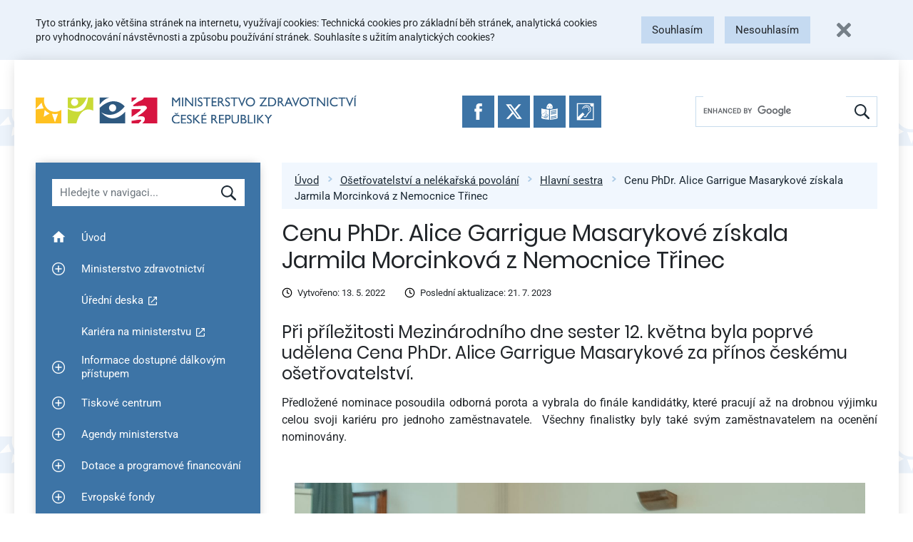

--- FILE ---
content_type: text/html; charset=UTF-8
request_url: https://mzd.gov.cz/cenu-phdr-alice-garrigue-masarykove-ziskala-jarmila-morcinkova-z-nemocnice-trinec/
body_size: 23207
content:
<!doctype html>
<html lang="cs" prefix="og: http://ogp.me/ns# fb: http://ogp.me/ns/fb#">
<head>
    <meta charset="UTF-8">
    <meta name="viewport" content="width=device-width, initial-scale=1, shrink-to-fit=no">
    <link rel="apple-touch-icon" sizes="180x180" href="/wp-content/themes/mzcr/favicons/apple-touch-icon.png">
    <link rel="icon" type="image/png" sizes="32x32" href="/wp-content/themes/mzcr/favicons/favicon-32x32.png">
    <link rel="icon" type="image/png" sizes="16x16" href="/wp-content/themes/mzcr/favicons/favicon-16x16.png">
    <link rel="manifest" href="/wp-content/themes/mzcr/favicons/site.webmanifest">
    <link rel="mask-icon" href="/wp-content/themes/mzcr/favicons/safari-pinned-tab.svg" color="#4582b9">
    <link rel="shortcut icon" href="/wp-content/themes/mzcr/favicons/favicon.ico">
    <meta name="msapplication-TileColor" content="#4582b9">
    <meta name="msapplication-config" content="/wp-content/themes/mzcr/favicons/browserconfig.xml">
    <meta name="theme-color" content="#4582b9">
            <script async src="https://www.googletagmanager.com/gtag/js?id=UA-4585701-1"></script>
        <script>
            window.dataLayer = window.dataLayer || [];
            function gtag(){dataLayer.push(arguments);}
            gtag('js', new Date());

                            gtag('consent', 'default', {
                  'ad_storage': 'denied',
                  'analytics_storage': 'denied'
                });
                        gtag('config', 'UA-4585701-1');
        </script>
        <title>Cenu PhDr. Alice Garrigue Masarykové získala Jarmila Morcinková z Nemocnice Třinec &#8211; Ministerstvo zdravotnictví</title>
<meta name='robots' content='max-image-preview:large' />
	<style>img:is([sizes="auto" i], [sizes^="auto," i]) { contain-intrinsic-size: 3000px 1500px }</style>
	<link rel="alternate" type="application/rss+xml" title="Ministerstvo zdravotnictví &raquo; RSS zdroj" href="https://mzd.gov.cz/feed/" />
<link rel="alternate" type="application/rss+xml" title="Ministerstvo zdravotnictví &raquo; RSS komentářů" href="https://mzd.gov.cz/comments/feed/" />
<script type="text/javascript">
/* <![CDATA[ */
window._wpemojiSettings = {"baseUrl":"https:\/\/s.w.org\/images\/core\/emoji\/16.0.1\/72x72\/","ext":".png","svgUrl":"https:\/\/s.w.org\/images\/core\/emoji\/16.0.1\/svg\/","svgExt":".svg","source":{"concatemoji":"https:\/\/mzd.gov.cz\/wp-includes\/js\/wp-emoji-release.min.js?ver=6.8.2"}};
/*! This file is auto-generated */
!function(s,n){var o,i,e;function c(e){try{var t={supportTests:e,timestamp:(new Date).valueOf()};sessionStorage.setItem(o,JSON.stringify(t))}catch(e){}}function p(e,t,n){e.clearRect(0,0,e.canvas.width,e.canvas.height),e.fillText(t,0,0);var t=new Uint32Array(e.getImageData(0,0,e.canvas.width,e.canvas.height).data),a=(e.clearRect(0,0,e.canvas.width,e.canvas.height),e.fillText(n,0,0),new Uint32Array(e.getImageData(0,0,e.canvas.width,e.canvas.height).data));return t.every(function(e,t){return e===a[t]})}function u(e,t){e.clearRect(0,0,e.canvas.width,e.canvas.height),e.fillText(t,0,0);for(var n=e.getImageData(16,16,1,1),a=0;a<n.data.length;a++)if(0!==n.data[a])return!1;return!0}function f(e,t,n,a){switch(t){case"flag":return n(e,"\ud83c\udff3\ufe0f\u200d\u26a7\ufe0f","\ud83c\udff3\ufe0f\u200b\u26a7\ufe0f")?!1:!n(e,"\ud83c\udde8\ud83c\uddf6","\ud83c\udde8\u200b\ud83c\uddf6")&&!n(e,"\ud83c\udff4\udb40\udc67\udb40\udc62\udb40\udc65\udb40\udc6e\udb40\udc67\udb40\udc7f","\ud83c\udff4\u200b\udb40\udc67\u200b\udb40\udc62\u200b\udb40\udc65\u200b\udb40\udc6e\u200b\udb40\udc67\u200b\udb40\udc7f");case"emoji":return!a(e,"\ud83e\udedf")}return!1}function g(e,t,n,a){var r="undefined"!=typeof WorkerGlobalScope&&self instanceof WorkerGlobalScope?new OffscreenCanvas(300,150):s.createElement("canvas"),o=r.getContext("2d",{willReadFrequently:!0}),i=(o.textBaseline="top",o.font="600 32px Arial",{});return e.forEach(function(e){i[e]=t(o,e,n,a)}),i}function t(e){var t=s.createElement("script");t.src=e,t.defer=!0,s.head.appendChild(t)}"undefined"!=typeof Promise&&(o="wpEmojiSettingsSupports",i=["flag","emoji"],n.supports={everything:!0,everythingExceptFlag:!0},e=new Promise(function(e){s.addEventListener("DOMContentLoaded",e,{once:!0})}),new Promise(function(t){var n=function(){try{var e=JSON.parse(sessionStorage.getItem(o));if("object"==typeof e&&"number"==typeof e.timestamp&&(new Date).valueOf()<e.timestamp+604800&&"object"==typeof e.supportTests)return e.supportTests}catch(e){}return null}();if(!n){if("undefined"!=typeof Worker&&"undefined"!=typeof OffscreenCanvas&&"undefined"!=typeof URL&&URL.createObjectURL&&"undefined"!=typeof Blob)try{var e="postMessage("+g.toString()+"("+[JSON.stringify(i),f.toString(),p.toString(),u.toString()].join(",")+"));",a=new Blob([e],{type:"text/javascript"}),r=new Worker(URL.createObjectURL(a),{name:"wpTestEmojiSupports"});return void(r.onmessage=function(e){c(n=e.data),r.terminate(),t(n)})}catch(e){}c(n=g(i,f,p,u))}t(n)}).then(function(e){for(var t in e)n.supports[t]=e[t],n.supports.everything=n.supports.everything&&n.supports[t],"flag"!==t&&(n.supports.everythingExceptFlag=n.supports.everythingExceptFlag&&n.supports[t]);n.supports.everythingExceptFlag=n.supports.everythingExceptFlag&&!n.supports.flag,n.DOMReady=!1,n.readyCallback=function(){n.DOMReady=!0}}).then(function(){return e}).then(function(){var e;n.supports.everything||(n.readyCallback(),(e=n.source||{}).concatemoji?t(e.concatemoji):e.wpemoji&&e.twemoji&&(t(e.twemoji),t(e.wpemoji)))}))}((window,document),window._wpemojiSettings);
/* ]]> */
</script>
<style id='wp-emoji-styles-inline-css' type='text/css'>

	img.wp-smiley, img.emoji {
		display: inline !important;
		border: none !important;
		box-shadow: none !important;
		height: 1em !important;
		width: 1em !important;
		margin: 0 0.07em !important;
		vertical-align: -0.1em !important;
		background: none !important;
		padding: 0 !important;
	}
</style>
<link rel='stylesheet' id='wp-block-library-css' href='https://mzd.gov.cz/wp-includes/css/dist/block-library/style.min.css?ver=6.8.2' type='text/css' media='all' />
<style id='classic-theme-styles-inline-css' type='text/css'>
/*! This file is auto-generated */
.wp-block-button__link{color:#fff;background-color:#32373c;border-radius:9999px;box-shadow:none;text-decoration:none;padding:calc(.667em + 2px) calc(1.333em + 2px);font-size:1.125em}.wp-block-file__button{background:#32373c;color:#fff;text-decoration:none}
</style>
<style id='global-styles-inline-css' type='text/css'>
:root{--wp--preset--aspect-ratio--square: 1;--wp--preset--aspect-ratio--4-3: 4/3;--wp--preset--aspect-ratio--3-4: 3/4;--wp--preset--aspect-ratio--3-2: 3/2;--wp--preset--aspect-ratio--2-3: 2/3;--wp--preset--aspect-ratio--16-9: 16/9;--wp--preset--aspect-ratio--9-16: 9/16;--wp--preset--color--black: #000000;--wp--preset--color--cyan-bluish-gray: #abb8c3;--wp--preset--color--white: #ffffff;--wp--preset--color--pale-pink: #f78da7;--wp--preset--color--vivid-red: #cf2e2e;--wp--preset--color--luminous-vivid-orange: #ff6900;--wp--preset--color--luminous-vivid-amber: #fcb900;--wp--preset--color--light-green-cyan: #7bdcb5;--wp--preset--color--vivid-green-cyan: #00d084;--wp--preset--color--pale-cyan-blue: #8ed1fc;--wp--preset--color--vivid-cyan-blue: #0693e3;--wp--preset--color--vivid-purple: #9b51e0;--wp--preset--gradient--vivid-cyan-blue-to-vivid-purple: linear-gradient(135deg,rgba(6,147,227,1) 0%,rgb(155,81,224) 100%);--wp--preset--gradient--light-green-cyan-to-vivid-green-cyan: linear-gradient(135deg,rgb(122,220,180) 0%,rgb(0,208,130) 100%);--wp--preset--gradient--luminous-vivid-amber-to-luminous-vivid-orange: linear-gradient(135deg,rgba(252,185,0,1) 0%,rgba(255,105,0,1) 100%);--wp--preset--gradient--luminous-vivid-orange-to-vivid-red: linear-gradient(135deg,rgba(255,105,0,1) 0%,rgb(207,46,46) 100%);--wp--preset--gradient--very-light-gray-to-cyan-bluish-gray: linear-gradient(135deg,rgb(238,238,238) 0%,rgb(169,184,195) 100%);--wp--preset--gradient--cool-to-warm-spectrum: linear-gradient(135deg,rgb(74,234,220) 0%,rgb(151,120,209) 20%,rgb(207,42,186) 40%,rgb(238,44,130) 60%,rgb(251,105,98) 80%,rgb(254,248,76) 100%);--wp--preset--gradient--blush-light-purple: linear-gradient(135deg,rgb(255,206,236) 0%,rgb(152,150,240) 100%);--wp--preset--gradient--blush-bordeaux: linear-gradient(135deg,rgb(254,205,165) 0%,rgb(254,45,45) 50%,rgb(107,0,62) 100%);--wp--preset--gradient--luminous-dusk: linear-gradient(135deg,rgb(255,203,112) 0%,rgb(199,81,192) 50%,rgb(65,88,208) 100%);--wp--preset--gradient--pale-ocean: linear-gradient(135deg,rgb(255,245,203) 0%,rgb(182,227,212) 50%,rgb(51,167,181) 100%);--wp--preset--gradient--electric-grass: linear-gradient(135deg,rgb(202,248,128) 0%,rgb(113,206,126) 100%);--wp--preset--gradient--midnight: linear-gradient(135deg,rgb(2,3,129) 0%,rgb(40,116,252) 100%);--wp--preset--font-size--small: 13px;--wp--preset--font-size--medium: 20px;--wp--preset--font-size--large: 36px;--wp--preset--font-size--x-large: 42px;--wp--preset--spacing--20: 0.44rem;--wp--preset--spacing--30: 0.67rem;--wp--preset--spacing--40: 1rem;--wp--preset--spacing--50: 1.5rem;--wp--preset--spacing--60: 2.25rem;--wp--preset--spacing--70: 3.38rem;--wp--preset--spacing--80: 5.06rem;--wp--preset--shadow--natural: 6px 6px 9px rgba(0, 0, 0, 0.2);--wp--preset--shadow--deep: 12px 12px 50px rgba(0, 0, 0, 0.4);--wp--preset--shadow--sharp: 6px 6px 0px rgba(0, 0, 0, 0.2);--wp--preset--shadow--outlined: 6px 6px 0px -3px rgba(255, 255, 255, 1), 6px 6px rgba(0, 0, 0, 1);--wp--preset--shadow--crisp: 6px 6px 0px rgba(0, 0, 0, 1);}:where(.is-layout-flex){gap: 0.5em;}:where(.is-layout-grid){gap: 0.5em;}body .is-layout-flex{display: flex;}.is-layout-flex{flex-wrap: wrap;align-items: center;}.is-layout-flex > :is(*, div){margin: 0;}body .is-layout-grid{display: grid;}.is-layout-grid > :is(*, div){margin: 0;}:where(.wp-block-columns.is-layout-flex){gap: 2em;}:where(.wp-block-columns.is-layout-grid){gap: 2em;}:where(.wp-block-post-template.is-layout-flex){gap: 1.25em;}:where(.wp-block-post-template.is-layout-grid){gap: 1.25em;}.has-black-color{color: var(--wp--preset--color--black) !important;}.has-cyan-bluish-gray-color{color: var(--wp--preset--color--cyan-bluish-gray) !important;}.has-white-color{color: var(--wp--preset--color--white) !important;}.has-pale-pink-color{color: var(--wp--preset--color--pale-pink) !important;}.has-vivid-red-color{color: var(--wp--preset--color--vivid-red) !important;}.has-luminous-vivid-orange-color{color: var(--wp--preset--color--luminous-vivid-orange) !important;}.has-luminous-vivid-amber-color{color: var(--wp--preset--color--luminous-vivid-amber) !important;}.has-light-green-cyan-color{color: var(--wp--preset--color--light-green-cyan) !important;}.has-vivid-green-cyan-color{color: var(--wp--preset--color--vivid-green-cyan) !important;}.has-pale-cyan-blue-color{color: var(--wp--preset--color--pale-cyan-blue) !important;}.has-vivid-cyan-blue-color{color: var(--wp--preset--color--vivid-cyan-blue) !important;}.has-vivid-purple-color{color: var(--wp--preset--color--vivid-purple) !important;}.has-black-background-color{background-color: var(--wp--preset--color--black) !important;}.has-cyan-bluish-gray-background-color{background-color: var(--wp--preset--color--cyan-bluish-gray) !important;}.has-white-background-color{background-color: var(--wp--preset--color--white) !important;}.has-pale-pink-background-color{background-color: var(--wp--preset--color--pale-pink) !important;}.has-vivid-red-background-color{background-color: var(--wp--preset--color--vivid-red) !important;}.has-luminous-vivid-orange-background-color{background-color: var(--wp--preset--color--luminous-vivid-orange) !important;}.has-luminous-vivid-amber-background-color{background-color: var(--wp--preset--color--luminous-vivid-amber) !important;}.has-light-green-cyan-background-color{background-color: var(--wp--preset--color--light-green-cyan) !important;}.has-vivid-green-cyan-background-color{background-color: var(--wp--preset--color--vivid-green-cyan) !important;}.has-pale-cyan-blue-background-color{background-color: var(--wp--preset--color--pale-cyan-blue) !important;}.has-vivid-cyan-blue-background-color{background-color: var(--wp--preset--color--vivid-cyan-blue) !important;}.has-vivid-purple-background-color{background-color: var(--wp--preset--color--vivid-purple) !important;}.has-black-border-color{border-color: var(--wp--preset--color--black) !important;}.has-cyan-bluish-gray-border-color{border-color: var(--wp--preset--color--cyan-bluish-gray) !important;}.has-white-border-color{border-color: var(--wp--preset--color--white) !important;}.has-pale-pink-border-color{border-color: var(--wp--preset--color--pale-pink) !important;}.has-vivid-red-border-color{border-color: var(--wp--preset--color--vivid-red) !important;}.has-luminous-vivid-orange-border-color{border-color: var(--wp--preset--color--luminous-vivid-orange) !important;}.has-luminous-vivid-amber-border-color{border-color: var(--wp--preset--color--luminous-vivid-amber) !important;}.has-light-green-cyan-border-color{border-color: var(--wp--preset--color--light-green-cyan) !important;}.has-vivid-green-cyan-border-color{border-color: var(--wp--preset--color--vivid-green-cyan) !important;}.has-pale-cyan-blue-border-color{border-color: var(--wp--preset--color--pale-cyan-blue) !important;}.has-vivid-cyan-blue-border-color{border-color: var(--wp--preset--color--vivid-cyan-blue) !important;}.has-vivid-purple-border-color{border-color: var(--wp--preset--color--vivid-purple) !important;}.has-vivid-cyan-blue-to-vivid-purple-gradient-background{background: var(--wp--preset--gradient--vivid-cyan-blue-to-vivid-purple) !important;}.has-light-green-cyan-to-vivid-green-cyan-gradient-background{background: var(--wp--preset--gradient--light-green-cyan-to-vivid-green-cyan) !important;}.has-luminous-vivid-amber-to-luminous-vivid-orange-gradient-background{background: var(--wp--preset--gradient--luminous-vivid-amber-to-luminous-vivid-orange) !important;}.has-luminous-vivid-orange-to-vivid-red-gradient-background{background: var(--wp--preset--gradient--luminous-vivid-orange-to-vivid-red) !important;}.has-very-light-gray-to-cyan-bluish-gray-gradient-background{background: var(--wp--preset--gradient--very-light-gray-to-cyan-bluish-gray) !important;}.has-cool-to-warm-spectrum-gradient-background{background: var(--wp--preset--gradient--cool-to-warm-spectrum) !important;}.has-blush-light-purple-gradient-background{background: var(--wp--preset--gradient--blush-light-purple) !important;}.has-blush-bordeaux-gradient-background{background: var(--wp--preset--gradient--blush-bordeaux) !important;}.has-luminous-dusk-gradient-background{background: var(--wp--preset--gradient--luminous-dusk) !important;}.has-pale-ocean-gradient-background{background: var(--wp--preset--gradient--pale-ocean) !important;}.has-electric-grass-gradient-background{background: var(--wp--preset--gradient--electric-grass) !important;}.has-midnight-gradient-background{background: var(--wp--preset--gradient--midnight) !important;}.has-small-font-size{font-size: var(--wp--preset--font-size--small) !important;}.has-medium-font-size{font-size: var(--wp--preset--font-size--medium) !important;}.has-large-font-size{font-size: var(--wp--preset--font-size--large) !important;}.has-x-large-font-size{font-size: var(--wp--preset--font-size--x-large) !important;}
:where(.wp-block-post-template.is-layout-flex){gap: 1.25em;}:where(.wp-block-post-template.is-layout-grid){gap: 1.25em;}
:where(.wp-block-columns.is-layout-flex){gap: 2em;}:where(.wp-block-columns.is-layout-grid){gap: 2em;}
:root :where(.wp-block-pullquote){font-size: 1.5em;line-height: 1.6;}
</style>
<link rel='stylesheet' id='editor-style-shared-css' href='https://mzd.gov.cz/wp-content/themes/mzcr/css/editor-style-shared.css?ver=1.0' type='text/css' media='all' />
<link rel='stylesheet' id='ui-css' href='https://mzd.gov.cz/wp-content/themes/mzcr/css/ui.prod.css?ver=1767183201' type='text/css' media='all' />
<link rel='stylesheet' id='jquery-fancybox-css' href='https://mzd.gov.cz/wp-content/themes/mzcr/css/jquery.fancybox.min.css?ver=1.1' type='text/css' media='all' />
<script type="text/javascript" src="https://mzd.gov.cz/wp-includes/js/jquery/jquery.min.js?ver=3.7.1" id="jquery-core-js"></script>
<script type="text/javascript" src="https://mzd.gov.cz/wp-includes/js/jquery/jquery-migrate.min.js?ver=3.4.1" id="jquery-migrate-js"></script>
<link rel="https://api.w.org/" href="https://mzd.gov.cz/wp-json/" /><link rel="alternate" title="JSON" type="application/json" href="https://mzd.gov.cz/wp-json/wp/v2/posts/170590" /><link rel="EditURI" type="application/rsd+xml" title="RSD" href="https://mzd.gov.cz/xmlrpc.php?rsd" />
<meta name="generator" content="WordPress 6.8.2" />
<link rel="canonical" href="https://mzd.gov.cz/cenu-phdr-alice-garrigue-masarykove-ziskala-jarmila-morcinkova-z-nemocnice-trinec/" />
<link rel='shortlink' href='https://mzd.gov.cz/?p=170590' />
<link rel="alternate" title="oEmbed (JSON)" type="application/json+oembed" href="https://mzd.gov.cz/wp-json/oembed/1.0/embed?url=https%3A%2F%2Fmzd.gov.cz%2Fcenu-phdr-alice-garrigue-masarykove-ziskala-jarmila-morcinkova-z-nemocnice-trinec%2F" />
<link rel="alternate" title="oEmbed (XML)" type="text/xml+oembed" href="https://mzd.gov.cz/wp-json/oembed/1.0/embed?url=https%3A%2F%2Fmzd.gov.cz%2Fcenu-phdr-alice-garrigue-masarykove-ziskala-jarmila-morcinkova-z-nemocnice-trinec%2F&#038;format=xml" />

<!-- START - Open Graph and Twitter Card Tags 3.3.5 -->
 <!-- Facebook Open Graph -->
  <meta property="og:locale" content="cs_CZ"/>
  <meta property="og:site_name" content="Ministerstvo zdravotnictví"/>
  <meta property="og:title" content="Cenu PhDr. Alice Garrigue Masarykové získala Jarmila Morcinková z Nemocnice Třinec"/>
  <meta property="og:url" content="https://mzd.gov.cz/cenu-phdr-alice-garrigue-masarykove-ziskala-jarmila-morcinkova-z-nemocnice-trinec/"/>
  <meta property="og:type" content="article"/>
  <meta property="og:description" content="Při příležitosti Mezinárodního dne sester 12. května byla poprvé udělena Cena PhDr. Alice Garrigue Masarykové za přínos českému ošetřovatelství. Cenu získala Jarmila Morcinková z Nemocnice Třinec, která převzala pamětní list a finanční ocenění od náměstka ministra zdravotnictví Josefa Pavlovice."/>
  <meta property="og:image" content="https://mzd.gov.cz/wp-content/uploads/2022/05/DSC_2100.jpg"/>
  <meta property="og:image:url" content="https://mzd.gov.cz/wp-content/uploads/2022/05/DSC_2100.jpg"/>
  <meta property="og:image:secure_url" content="https://mzd.gov.cz/wp-content/uploads/2022/05/DSC_2100.jpg"/>
  <meta property="article:published_time" content="2022-05-13T12:00:35+02:00"/>
  <meta property="article:modified_time" content="2023-07-21T13:21:45+02:00" />
  <meta property="og:updated_time" content="2023-07-21T13:21:45+02:00" />
  <meta property="article:section" content="Hlavní sestra"/>
  <meta property="article:publisher" content="https://www.facebook.com/mzcr.cz/"/>
 <!-- Google+ / Schema.org -->
  <meta itemprop="name" content="Cenu PhDr. Alice Garrigue Masarykové získala Jarmila Morcinková z Nemocnice Třinec"/>
  <meta itemprop="headline" content="Cenu PhDr. Alice Garrigue Masarykové získala Jarmila Morcinková z Nemocnice Třinec"/>
  <meta itemprop="description" content="Při příležitosti Mezinárodního dne sester 12. května byla poprvé udělena Cena PhDr. Alice Garrigue Masarykové za přínos českému ošetřovatelství. Cenu získala Jarmila Morcinková z Nemocnice Třinec, která převzala pamětní list a finanční ocenění od náměstka ministra zdravotnictví Josefa Pavlovice."/>
  <meta itemprop="image" content="https://mzd.gov.cz/wp-content/uploads/2022/05/DSC_2100.jpg"/>
  <meta itemprop="datePublished" content="2022-05-13"/>
  <meta itemprop="dateModified" content="2023-07-21T13:21:45+02:00" />
  <meta itemprop="author" content="Martin Pavlica"/>
  <!--<meta itemprop="publisher" content="Ministerstvo zdravotnictví"/>--> <!-- To solve: The attribute publisher.itemtype has an invalid value -->
 <!-- Twitter Cards -->
  <meta name="twitter:title" content="Cenu PhDr. Alice Garrigue Masarykové získala Jarmila Morcinková z Nemocnice Třinec"/>
  <meta name="twitter:url" content="https://mzd.gov.cz/cenu-phdr-alice-garrigue-masarykove-ziskala-jarmila-morcinkova-z-nemocnice-trinec/"/>
  <meta name="twitter:description" content="Při příležitosti Mezinárodního dne sester 12. května byla poprvé udělena Cena PhDr. Alice Garrigue Masarykové za přínos českému ošetřovatelství. Cenu získala Jarmila Morcinková z Nemocnice Třinec, která převzala pamětní list a finanční ocenění od náměstka ministra zdravotnictví Josefa Pavlovice."/>
  <meta name="twitter:image" content="https://mzd.gov.cz/wp-content/uploads/2022/05/DSC_2100.jpg"/>
  <meta name="twitter:card" content="summary_large_image"/>
  <meta name="twitter:site" content="@https://twitter.com/zdravkoonline?lang=cs"/>
 <!-- SEO -->
 <!-- Misc. tags -->
 <!-- is_singular -->
<!-- END - Open Graph and Twitter Card Tags 3.3.5 -->
	
</head>

<body class="wp-singular post-template-default single single-post postid-170590 single-format-standard wp-theme-mzcr no-sidebar">

<div id="fb-root"></div>
<script async defer crossorigin="anonymous" src="https://connect.facebook.net/en_US/sdk.js#xfbml=1&version=v18.0" nonce="pGvSwY4Y"></script>


<a class="quick-link" href="#lc">Přeskočit na menu</a>
<a class="quick-link" href="#content">Přeskočit na obsah</a>
<a class="quick-link" href="#footer">Přeskočit na patičku stránky</a>


<div id="cookie-bar"></div>

<div id="page" class="container px-0 px-md-3">
    <nav class="navbar d-flex flex-lg-row" id="navbar" role="navigation">
        
        <a class="navbar-brand align-self-center mr-3" href="/">
            <img src="https://mzd.gov.cz/wp-content/themes/mzcr/img/logo-cs.svg" alt="Ministerstvo zdravotnictví České republiky" height="46" width="537" class="d-none d-md-inline logo-long">
            <img src="https://mzd.gov.cz/wp-content/themes/mzcr/img/logo-cs-short.svg" alt="Ministerstvo zdravotnictví České republiky" height="60" width="137" class="d-md-none">
        </a>

        <div class="social-icons">
            <a href="https://www.facebook.com/mzcr.cz/" target="_blank"
                onclick="ga('send', 'event', 'Patička', 'Kliknutí: Ikona FB');">
                <img src="https://mzd.gov.cz/wp-content/themes/mzcr/img/icons/facebook.svg" alt="Facebook">
            </a>
            <a href="https://x.com/zdravkoonline" target="_blank"
                onclick="ga('send', 'event', 'Patička', 'Kliknutí: Ikona Twitter');">
                <img src="https://mzd.gov.cz/wp-content/themes/mzcr/img/icons/x.svg" alt="Twitter">
            </a>
            <a href="/informace-ve-snadnem-cteni/" target="_self"
                onclick="ga('send', 'event', 'Patička', 'Kliknutí: Ikona Snadne cteni');">
                <img src="https://mzd.gov.cz/wp-content/themes/mzcr/img/icons/easytoread.svg" alt="Informace ve snadném čtení">
            </a>
            <a href="https://mzcr.infolinky.textcom.cz/app/" target="_blank"
                onclick="ga('send', 'event', 'Patička', 'Kliknutí: Ikona Neslysici');">
                <img src="https://mzd.gov.cz/wp-content/themes/mzcr/img/icons/neslysici.svg" alt="Textový hovor s přepisem">
            </a>
        </div>

        
        <div id="search-wrapper">
            <div class="d-flex d-lg-none w-100">
                <a href="#" class="navbar-toggler collapsed flex-grow-1" type="button" data-toggle="collapse" data-target="#menu-wrapper" aria-controls="menu-wrapper" aria-expanded="false">
                    <span class="toggler-icon toggler-icon-hamburger"><span></span></span>
                    <span class="toggler-text">Zobrazit navigaci</span>
                </a>
                <a href="#" class="search-toggler collapsed flex-grow-1" type="button" data-toggle="collapse" data-target="#search" aria-controls="search" aria-expanded="false">
                    <div class="toggler-icon"><img src="https://mzd.gov.cz/wp-content/themes/mzcr/img/icons/magnify-white.svg" alt="" width="15" height="15"></div>
                    <div class="toggler-text">Hledat</div>
                </a>
            </div>
            
            <div id="search" class="d-none d-lg-flex align-self-center" role="search">
                <div class="gcse-searchbox-only" data-resultsUrl="/vyhledavani/"></div>
            </div>

        </div>
    </nav>


<div class="container" id="content-wrapper">
	<div id="lc">
		<div id="menu-wrapper" class="d-none d-lg-block" role="navigation" aria-label="Hlavní navigace">
	<div id="menu-filter-wrapper" class="p-3 p-lg-4">
        <label for="menu-filter" class="visually-hidden">Hledat v navigaci</label>
		<input type="text" id="menu-filter" placeholder="Hledejte v navigaci..." class="form-control">

		<div id="menu-cancel-search" style="display: none;">
			<a href="#" class="d-flex align-items-center" onclick="menuCancelSearch(this); return false;">
				<img src="https://mzd.gov.cz/wp-content/themes/mzcr/img/icons/white-cross.svg" width="14" height="14" class="mr-3" alt="X">
				Zrušit hledání a zobrazit<br>zpět celé menu			</a>
		</div>
	</div>
	<ul id="menu-filter-results"></ul>
	<div class="navbar-collapse align-items-stretch" id="menu-item-wrapper">
	    <ul id="menu-hlavni-menu" class="menu"><li id="menu-item-33" class="menu-item menu-item-type-custom menu-item-object-custom menu-item-33 nav-item"><a class="nav-link"  href="/" data-searchable="uvod" data-title="Úvod"><span class="plusminus"></span><span class="menu-link-text">Úvod</span></a></li>
<li id="menu-item-201" class="menu-item menu-item-type-custom menu-item-object-custom menu-item-has-children menu-item-201 menu-item-has-children nav-item"><a class="nav-link"  href="#" class="menu-link-parent" data-searchable="ministerstvo zdravotnictvi" data-title="Ministerstvo zdravotnictví"><button class="plusminus"><span class="visually-hidden">Zobrazit podmenu pro Ministerstvo zdravotnictví</span></button><span class="menu-link-text">Ministerstvo zdravotnictví</span></a>
<ul class="sub-menu">
	<li id="menu-item-232" class="menu-item menu-item-type-taxonomy menu-item-object-category menu-item-232 nav-item"><a  href="https://mzd.gov.cz/category/ministerstvo-zdravotnictvi/o-ministerstvu/" data-searchable="o ministerstvu" data-title="O ministerstvu"><span class="plusminus"></span><span class="menu-link-text">O ministerstvu</span></a></li>
	<li id="menu-item-135245" class="menu-item menu-item-type-post_type menu-item-object-post menu-item-135245 nav-item"><a  href="https://mzd.gov.cz/povinne-zverejnovane-informace/" data-searchable="povinne zverejnovane informace" data-title="Povinně zveřejňované informace"><span class="plusminus"></span><span class="menu-link-text">Povinně zveřejňované informace</span></a></li>
	<li id="menu-item-183216" class="menu-item menu-item-type-post_type menu-item-object-post menu-item-183216 nav-item"><a  href="https://mzd.gov.cz/pravidla-pro-poskytnuti-zastity-ministerstvem-zdravotnictvi/" data-searchable="pravidla pro poskytnuti zastity" data-title="Pravidla pro poskytnutí záštity"><span class="plusminus"></span><span class="menu-link-text">Pravidla pro poskytnutí záštity</span></a></li>
	<li id="menu-item-133306" class="menu-item menu-item-type-taxonomy menu-item-object-category menu-item-133306 nav-item"><a  href="https://mzd.gov.cz/category/ministerstvo-zdravotnictvi/statni-sluzba/" data-searchable="statni sluzba" data-title="Státní služba"><span class="plusminus"></span><span class="menu-link-text">Státní služba</span></a></li>
	<li id="menu-item-135252" class="menu-item menu-item-type-custom menu-item-object-custom menu-item-135252 nav-item"><a  href="https://opendata.mzcr.cz" data-searchable="otevrena data" data-title="Otevřená data"><span class="plusminus"></span><span class="menu-link-text">Otevřená data</span></a></li>
	<li id="menu-item-133314" class="menu-item menu-item-type-taxonomy menu-item-object-category menu-item-133314 nav-item"><a  href="https://mzd.gov.cz/category/ministerstvo-zdravotnictvi/staze-na-ministerstvu/" data-searchable="staze na ministerstvu" data-title="Stáže na ministerstvu"><span class="plusminus"></span><span class="menu-link-text">Stáže na&nbsp;ministerstvu</span></a></li>
	<li id="menu-item-133308" class="menu-item menu-item-type-taxonomy menu-item-object-category menu-item-133308 nav-item"><a  href="https://mzd.gov.cz/category/ministerstvo-zdravotnictvi/schvaleny-rozpocet-kap-335/" data-searchable="schvaleny rozpocet kap. 335" data-title="Schválený rozpočet kap. 335"><span class="plusminus"></span><span class="menu-link-text">Schválený rozpočet kap. 335</span></a></li>
	<li id="menu-item-196" class="menu-item menu-item-type-taxonomy menu-item-object-category menu-item-196 nav-item"><a  href="https://mzd.gov.cz/category/ministerstvo-zdravotnictvi/zaverecny-ucet-kap-335/" data-searchable="zaverecny ucet kap. 335" data-title="Závěrečný účet kap. 335"><span class="plusminus"></span><span class="menu-link-text">Závěrečný účet kap. 335</span></a></li>
	<li id="menu-item-151351" class="menu-item menu-item-type-custom menu-item-object-custom menu-item-151351 nav-item"><a  href="https://monitor.statnipokladna.cz/kapitola/335/prehled?rad=t&amp;obdobi=2103" data-searchable="rozpocet po zmenach" data-title="Rozpočet po změnách"><span class="plusminus"></span><span class="menu-link-text">Rozpočet po&nbsp;změnách</span></a></li>
</ul>
</li>
<li id="menu-item-238" class="menu-item menu-item-type-custom menu-item-object-custom menu-item-238 nav-item"><a class="nav-link"  href="https://eud.mzcr.cz/" data-searchable="uredni deska" data-title="Úřední deska"><span class="plusminus"></span><span class="menu-link-text">Úřední deska</span></a></li>
<li id="menu-item-192101" class="menu-item menu-item-type-custom menu-item-object-custom menu-item-192101 nav-item"><a class="nav-link"  href="https://kariera.mzcr.cz" data-searchable="kariera na ministerstvu" data-title="Kariéra na ministerstvu"><span class="plusminus"></span><span class="menu-link-text">Kariéra na&nbsp;ministerstvu</span></a></li>
<li id="menu-item-211670" class="menu-item menu-item-type-taxonomy menu-item-object-category menu-item-has-children menu-item-211670 menu-item-has-children nav-item"><a class="nav-link"  href="https://mzd.gov.cz/category/informace-dostupne-dalkovym-pristupem/" class="menu-link-parent" data-searchable="informace dostupne dalkovym pristupem" data-title="Informace dostupné dálkovým přístupem"><button class="plusminus"><span class="visually-hidden">Zobrazit podmenu pro Informace dostupné dálkovým přístupem</span></button><span class="menu-link-text">Informace dostupné dálkovým přístupem</span></a>
<ul class="sub-menu">
	<li id="menu-item-211678" class="menu-item menu-item-type-taxonomy menu-item-object-category menu-item-211678 nav-item"><a  href="https://mzd.gov.cz/category/informace-dostupne-dalkovym-pristupem/rozhodnuti-ministerstva-zdravotnictvi/" data-searchable="archiv rozhodnuti a opatreni ministerstva zdravotnictvi" data-title="Archiv rozhodnutí a opatření Ministerstva zdravotnictví"><span class="plusminus"></span><span class="menu-link-text">Archiv rozhodnutí a&nbsp;opatření Ministerstva zdravotnictví</span></a></li>
	<li id="menu-item-245" class="menu-item menu-item-type-taxonomy menu-item-object-category menu-item-245 nav-item"><a  href="https://mzd.gov.cz/category/informace-dostupne-dalkovym-pristupem/prehled-poskytnutych-informaci-podle-zakona-c-106-1999-sb/" data-searchable="informace poskytnute podle zakona o svobodnem pristupu k informacim c. 106/1999 sb." data-title="Informace poskytnuté podle zákona o svobodném přístupu k informacím č. 106/1999 Sb."><span class="plusminus"></span><span class="menu-link-text">Informace poskytnuté podle zákona o&nbsp;svobodném přístupu k&nbsp;informacím č. 106/1999 Sb.</span></a></li>
	<li id="menu-item-211788" class="menu-item menu-item-type-post_type menu-item-object-post menu-item-211788 nav-item"><a  href="https://mzd.gov.cz/seznam-lecivych-pripravku-jejichz-distribuci-do-zahranici-maji-distributori-povinnost-hlasit-statnimu-ustavu-pro-kontrolu-leciv/" data-searchable="seznam lecivych pripravku, jejichz distribuci do zahranici maji distributori povinnost hlasit sukl" data-title="Seznam léčivých přípravků, jejichž distribuci do zahraničí mají distributoři povinnost hlásit SÚKL"><span class="plusminus"></span><span class="menu-link-text">Seznam léčivých přípravků, jejichž distribuci do zahraničí mají distributoři povinnost hlásit SÚKL</span></a></li>
	<li id="menu-item-240" class="menu-item menu-item-type-taxonomy menu-item-object-category menu-item-240 nav-item"><a  href="https://mzd.gov.cz/category/informace-dostupne-dalkovym-pristupem/faktury/" data-searchable="seznam uhrazenych faktur" data-title="Seznam uhrazených faktur"><span class="plusminus"></span><span class="menu-link-text">Seznam uhrazených faktur</span></a></li>
	<li id="menu-item-186216" class="menu-item menu-item-type-custom menu-item-object-custom menu-item-186216 nav-item"><a  href="https://tenderarena.cz/dodavatel/seznam-profilu-zadavatelu/detail/Z0001163" data-searchable="verejne zakazky" data-title="Veřejné zakázky"><span class="plusminus"></span><span class="menu-link-text">Veřejné zakázky</span></a></li>
	<li id="menu-item-242" class="menu-item menu-item-type-taxonomy menu-item-object-category menu-item-242 nav-item"><a  href="https://mzd.gov.cz/category/informace-dostupne-dalkovym-pristupem/vyberova-rizeni-podle-zakona-vzp/" data-searchable="vyberova rizeni podle zakona o verejnem zdravotnim pojisteni" data-title="Výběrová řízení podle zákona o veřejném zdravotním pojištění"><span class="plusminus"></span><span class="menu-link-text">Výběrová řízení podle zákona o&nbsp;veřejném zdravotním pojištění</span></a></li>
</ul>
</li>
<li id="menu-item-133012" class="menu-item menu-item-type-post_type menu-item-object-post menu-item-has-children menu-item-133012 menu-item-has-children nav-item"><a class="nav-link"  href="https://mzd.gov.cz/tiskove-centrum-kontakty/" class="menu-link-parent" data-searchable="tiskove centrum" data-title="Tiskové centrum"><button class="plusminus"><span class="visually-hidden">Zobrazit podmenu pro Tiskové centrum</span></button><span class="menu-link-text">Tiskové centrum</span></a>
<ul class="sub-menu">
	<li id="menu-item-254" class="menu-item menu-item-type-taxonomy menu-item-object-tiskove_zpravy_kategorie menu-item-254 nav-item"><a  href="https://mzd.gov.cz/tiskove-centrum/tiskove-zpravy/" data-searchable="tiskove zpravy" data-title="Tiskové zprávy"><span class="plusminus"></span><span class="menu-link-text">Tiskové zprávy</span></a></li>
	<li id="menu-item-219232" class="menu-item menu-item-type-taxonomy menu-item-object-category menu-item-219232 nav-item"><a  href="https://mzd.gov.cz/category/nasi-lide-v-mediich/" data-searchable="nasi lide v mediich" data-title="Naši lidé v médiích"><span class="plusminus"></span><span class="menu-link-text">Naši lidé v&nbsp;médiích</span></a></li>
	<li id="menu-item-253" class="menu-item menu-item-type-taxonomy menu-item-object-tiskove_zpravy_kategorie menu-item-253 nav-item"><a  href="https://mzd.gov.cz/tiskove-centrum/reakce-na-nepresnosti/" data-searchable="reakce na nepresnosti" data-title="Reakce na nepřesnosti"><span class="plusminus"></span><span class="menu-link-text">Reakce na&nbsp;nepřesnosti</span></a></li>
	<li id="menu-item-207435" class="menu-item menu-item-type-custom menu-item-object-custom menu-item-207435 nav-item"><a  href="https://www.nzip.cz/data/2101-covid-19-chripka-denni-reporting-datovy-souhrn" data-searchable="reporting pro covid-19 a chripku" data-title="Reporting pro covid-19 a chřipku"><span class="plusminus"></span><span class="menu-link-text">Reporting pro covid-19 a&nbsp;chřipku</span></a></li>
</ul>
</li>
<li id="menu-item-104010" class="menu-item menu-item-type-taxonomy menu-item-object-category menu-item-has-children menu-item-104010 menu-item-has-children nav-item"><a class="nav-link"  href="https://mzd.gov.cz/category/agendy-ministerstva/" class="menu-link-parent" data-searchable="agendy ministerstva" data-title="Agendy ministerstva"><button class="plusminus"><span class="visually-hidden">Zobrazit podmenu pro Agendy ministerstva</span></button><span class="menu-link-text">Agendy ministerstva</span></a>
<ul class="sub-menu">
	<li id="menu-item-186002" class="menu-item menu-item-type-taxonomy menu-item-object-category menu-item-186002 nav-item"><a  href="https://mzd.gov.cz/category/agendy-ministerstva/cesky-inspektorat-lazni-a-zridel-cil/" data-searchable="cesky inspektorat lazni a zridel" data-title="Český inspektorát lázní a zřídel"><span class="plusminus"></span><span class="menu-link-text">Český inspektorát lázní a&nbsp;zřídel</span></a></li>
	<li id="menu-item-104009" class="menu-item menu-item-type-taxonomy menu-item-object-category menu-item-104009 nav-item"><a  href="https://mzd.gov.cz/category/agendy-ministerstva/dobrovolnictvi-ve-zdravotnictvi/" data-searchable="dobrovolnictvi ve zdravotnictvi" data-title="Dobrovolnictví ve zdravotnictví"><span class="plusminus"></span><span class="menu-link-text">Dobrovolnictví ve&nbsp;zdravotnictví</span></a></li>
	<li id="menu-item-186004" class="menu-item menu-item-type-taxonomy menu-item-object-category menu-item-186004 nav-item"><a  href="https://mzd.gov.cz/category/agendy-ministerstva/interni-audit/" data-searchable="interni audit" data-title="Interní audit"><span class="plusminus"></span><span class="menu-link-text">Interní audit</span></a></li>
	<li id="menu-item-186003" class="menu-item menu-item-type-taxonomy menu-item-object-category menu-item-186003 nav-item"><a  href="https://mzd.gov.cz/category/agendy-ministerstva/krizove-rizeni/" data-searchable="krizove rizeni" data-title="Krizové řízení"><span class="plusminus"></span><span class="menu-link-text">Krizové řízení</span></a></li>
	<li id="menu-item-186005" class="menu-item menu-item-type-taxonomy menu-item-object-category menu-item-186005 nav-item"><a  href="https://mzd.gov.cz/category/agendy-ministerstva/kvalita-a-bezpeci-zdravotnich-sluzeb-prava-a-povinnosti-pacientu/" data-searchable="kvalita a bezpeci zdravotnich sluzeb, prava a povinnosti pacientu" data-title="Kvalita a bezpečí zdravotních služeb, práva a povinnosti pacientů"><span class="plusminus"></span><span class="menu-link-text">Kvalita a&nbsp;bezpečí zdravotních služeb, práva a&nbsp;povinnosti pacientů</span></a></li>
	<li id="menu-item-186006" class="menu-item menu-item-type-taxonomy menu-item-object-category menu-item-186006 nav-item"><a  href="https://mzd.gov.cz/category/agendy-ministerstva/leciva/" data-searchable="leciva" data-title="Léčiva"><span class="plusminus"></span><span class="menu-link-text">Léčiva</span></a></li>
	<li id="menu-item-186007" class="menu-item menu-item-type-taxonomy menu-item-object-category menu-item-186007 nav-item"><a  href="https://mzd.gov.cz/category/agendy-ministerstva/navykove-latky-a-prekursory-drog/" data-searchable="navykove latky a prekursory drog" data-title="Návykové látky a prekursory drog"><span class="plusminus"></span><span class="menu-link-text">Návykové látky a&nbsp;prekursory drog</span></a></li>
	<li id="menu-item-215859" class="menu-item menu-item-type-taxonomy menu-item-object-category menu-item-215859 nav-item"><a  href="https://mzd.gov.cz/category/agendy-ministerstva/ochrana-osobnich-udaju-gdpr/" data-searchable="ochrana osobnich udaju (gdpr)" data-title="Ochrana osobních údajů (GDPR)"><span class="plusminus"></span><span class="menu-link-text">Ochrana osobních údajů (GDPR)</span></a></li>
	<li id="menu-item-186008" class="menu-item menu-item-type-taxonomy menu-item-object-category menu-item-186008 nav-item"><a  href="https://mzd.gov.cz/category/agendy-ministerstva/zdravotnicke-prostredky/" data-searchable="zdravotnicke prostredky" data-title="Zdravotnické prostředky"><span class="plusminus"></span><span class="menu-link-text">Zdravotnické prostředky</span></a></li>
	<li id="menu-item-186009" class="menu-item menu-item-type-taxonomy menu-item-object-category menu-item-186009 nav-item"><a  href="https://mzd.gov.cz/category/agendy-ministerstva/zdravotni-pojisteni/" data-searchable="zdravotni pojisteni" data-title="Zdravotní pojištění"><span class="plusminus"></span><span class="menu-link-text">Zdravotní pojištění</span></a></li>
	<li id="menu-item-186011" class="menu-item menu-item-type-taxonomy menu-item-object-category menu-item-186011 nav-item"><a  href="https://mzd.gov.cz/category/agendy-ministerstva/zdravotni-sluzby-agendy-ministerstva/" data-searchable="zdravotni sluzby" data-title="Zdravotní služby"><span class="plusminus"></span><span class="menu-link-text">Zdravotní služby</span></a></li>
</ul>
</li>
<li id="menu-item-186001" class="menu-item menu-item-type-taxonomy menu-item-object-category menu-item-has-children menu-item-186001 menu-item-has-children nav-item"><a class="nav-link"  href="https://mzd.gov.cz/category/dotace-a-programove-financovani/" class="menu-link-parent" data-searchable="dotace a programove financovani" data-title="Dotace a programové financování"><button class="plusminus"><span class="visually-hidden">Zobrazit podmenu pro Dotace a programové financování</span></button><span class="menu-link-text">Dotace a&nbsp;programové financování</span></a>
<ul class="sub-menu">
	<li id="menu-item-215027" class="menu-item menu-item-type-taxonomy menu-item-object-category menu-item-215027 nav-item"><a  href="https://mzd.gov.cz/category/dotace-a-programove-financovani/narodni-dotacni-programy-2026/" data-searchable="narodni dotacni programy 2026" data-title="Národní dotační programy 2026"><span class="plusminus"></span><span class="menu-link-text">Národní dotační programy 2026</span></a></li>
	<li id="menu-item-204933" class="menu-item menu-item-type-taxonomy menu-item-object-category menu-item-204933 nav-item"><a  href="https://mzd.gov.cz/category/dotace-a-programove-financovani/narodni-dotacni-programy-pro-rok-2025/" data-searchable="narodni dotacni programy 2025" data-title="Národní dotační programy 2025"><span class="plusminus"></span><span class="menu-link-text">Národní dotační programy 2025</span></a></li>
	<li id="menu-item-191691" class="menu-item menu-item-type-taxonomy menu-item-object-category menu-item-191691 nav-item"><a  href="https://mzd.gov.cz/category/dotace-a-programove-financovani/narodni-dotacni-programy-pro-rok-2024/" data-searchable="narodni dotacni programy 2024" data-title="Národní dotační programy 2024"><span class="plusminus"></span><span class="menu-link-text">Národní dotační programy 2024</span></a></li>
	<li id="menu-item-215028" class="menu-item menu-item-type-custom menu-item-object-custom menu-item-has-children menu-item-215028 menu-item-has-children nav-item"><a  href="#" class="menu-link-parent" data-searchable="archiv dotacnich programu" data-title="Archiv dotačních programů"><button class="plusminus"><span class="visually-hidden">Zobrazit podmenu pro Archiv dotačních programů</span></button><span class="menu-link-text">Archiv dotačních programů</span></a>
	<ul class="sub-menu">
		<li id="menu-item-175317" class="menu-item menu-item-type-taxonomy menu-item-object-category menu-item-175317 nav-item"><a  href="https://mzd.gov.cz/category/dotace-a-programove-financovani/narodni-dotacni-programy-pro-rok-2023/" data-searchable="archiv programu 2023" data-title="Archiv programů 2023"><span class="plusminus"></span><span class="menu-link-text">Archiv programů 2023</span></a></li>
		<li id="menu-item-155830" class="menu-item menu-item-type-taxonomy menu-item-object-category menu-item-155830 nav-item"><a  href="https://mzd.gov.cz/category/dotace-a-programove-financovani/narodni-dotacni-programy-pro-rok-2022/" data-searchable="archiv programu 2022" data-title="Archiv programů 2022"><span class="plusminus"></span><span class="menu-link-text">Archiv programů 2022</span></a></li>
		<li id="menu-item-140380" class="menu-item menu-item-type-taxonomy menu-item-object-category menu-item-140380 nav-item"><a  href="https://mzd.gov.cz/category/dotace-a-programove-financovani/narodni-dotacni-programy-pro-rok-2021/" data-searchable="archiv programu 2021" data-title="Archiv programů 2021"><span class="plusminus"></span><span class="menu-link-text">Archiv programů 2021</span></a></li>
		<li id="menu-item-135620" class="menu-item menu-item-type-taxonomy menu-item-object-category menu-item-135620 nav-item"><a  href="https://mzd.gov.cz/category/dotace-a-programove-financovani/narodni-dotacni-programy/" data-searchable="archiv programu 2020" data-title="Archiv programů 2020"><span class="plusminus"></span><span class="menu-link-text">Archiv programů 2020</span></a></li>
		<li id="menu-item-135626" class="menu-item menu-item-type-taxonomy menu-item-object-category menu-item-135626 nav-item"><a  href="https://mzd.gov.cz/category/dotace-a-programove-financovani/narodni-dotacni-programy/archiv-programu-2019/" data-searchable="archiv programu 2019" data-title="Archiv programů 2019"><span class="plusminus"></span><span class="menu-link-text">Archiv programů 2019</span></a></li>
		<li id="menu-item-135627" class="menu-item menu-item-type-taxonomy menu-item-object-category menu-item-135627 nav-item"><a  href="https://mzd.gov.cz/category/dotace-a-programove-financovani/narodni-dotacni-programy/archiv-programu-2018/" data-searchable="archiv programu 2018" data-title="Archiv programů 2018"><span class="plusminus"></span><span class="menu-link-text">Archiv programů 2018</span></a></li>
		<li id="menu-item-136368" class="menu-item menu-item-type-taxonomy menu-item-object-category menu-item-136368 nav-item"><a  href="https://mzd.gov.cz/category/dotace-a-fondy/archiv-programu-2017/" data-searchable="archiv programu 2017" data-title="Archiv programů 2017"><span class="plusminus"></span><span class="menu-link-text">Archiv programů 2017</span></a></li>
		<li id="menu-item-136365" class="menu-item menu-item-type-taxonomy menu-item-object-category menu-item-136365 nav-item"><a  href="https://mzd.gov.cz/category/dotace-a-programove-financovani/narodni-dotacni-programy/archiv-programu-2016/" data-searchable="archiv programu 2016" data-title="Archiv programů 2016"><span class="plusminus"></span><span class="menu-link-text">Archiv programů 2016</span></a></li>
		<li id="menu-item-136367" class="menu-item menu-item-type-taxonomy menu-item-object-category menu-item-136367 nav-item"><a  href="https://mzd.gov.cz/category/dotace-a-fondy/archiv-programu-2015/" data-searchable="archiv programu 2015" data-title="Archiv programů 2015"><span class="plusminus"></span><span class="menu-link-text">Archiv programů 2015</span></a></li>
		<li id="menu-item-136366" class="menu-item menu-item-type-taxonomy menu-item-object-category menu-item-136366 nav-item"><a  href="https://mzd.gov.cz/category/dotace-a-fondy/archiv-programu-2014/" data-searchable="archiv programu 2014" data-title="Archiv programů 2014"><span class="plusminus"></span><span class="menu-link-text">Archiv programů 2014</span></a></li>
	</ul>
</li>
	<li id="menu-item-134603" class="menu-item menu-item-type-taxonomy menu-item-object-category menu-item-134603 nav-item"><a  href="https://mzd.gov.cz/category/dotace-a-programove-financovani/investice/" data-searchable="investice" data-title="Investice"><span class="plusminus"></span><span class="menu-link-text">Investice</span></a></li>
</ul>
</li>
<li id="menu-item-135548" class="menu-item menu-item-type-taxonomy menu-item-object-category menu-item-has-children menu-item-135548 menu-item-has-children nav-item"><a class="nav-link"  href="https://mzd.gov.cz/category/evropske-fondy/" class="menu-link-parent" data-searchable="evropske fondy" data-title="Evropské fondy"><button class="plusminus"><span class="visually-hidden">Zobrazit podmenu pro Evropské fondy</span></button><span class="menu-link-text">Evropské fondy</span></a>
<ul class="sub-menu">
	<li id="menu-item-134601" class="menu-item menu-item-type-taxonomy menu-item-object-category menu-item-134601 nav-item"><a  href="https://mzd.gov.cz/category/evropske-fondy/evropsky-hospodarsky-prostor-a-norske-fondy/" data-searchable="evropsky hospodarsky prostor a norske fondy" data-title="Evropský hospodářský prostor a Norské fondy"><span class="plusminus"></span><span class="menu-link-text">Evropský hospodářský prostor a&nbsp;Norské fondy</span></a></li>
	<li id="menu-item-148791" class="menu-item menu-item-type-taxonomy menu-item-object-category menu-item-148791 nav-item"><a  href="https://mzd.gov.cz/category/evropske-fondy/eu-pro-zdravi-eu4health/" data-searchable="eu pro zdravi (eu4health)" data-title="EU pro zdraví (EU4Health)"><span class="plusminus"></span><span class="menu-link-text">EU pro zdraví (EU4Health)</span></a></li>
	<li id="menu-item-135486" class="menu-item menu-item-type-taxonomy menu-item-object-category menu-item-135486 nav-item"><a  href="https://mzd.gov.cz/category/evropske-fondy/program-svycarsko-ceske-spoluprace/" data-searchable="program svycarsko-ceske spoluprace" data-title="Program švýcarsko-české spolupráce"><span class="plusminus"></span><span class="menu-link-text">Program švýcarsko-české spolupráce</span></a></li>
	<li id="menu-item-163822" class="menu-item menu-item-type-taxonomy menu-item-object-category menu-item-163822 nav-item"><a  href="https://mzd.gov.cz/category/evropske-fondy/horizon-2020/" data-searchable="horizon 2020" data-title="Horizon 2020"><span class="plusminus"></span><span class="menu-link-text">Horizon 2020</span></a></li>
	<li id="menu-item-157899" class="menu-item menu-item-type-taxonomy menu-item-object-category menu-item-157899 nav-item"><a  href="https://mzd.gov.cz/category/evropske-fondy/narodni-plan-obnovy/" data-searchable="narodni plan obnovy" data-title="Národní plán obnovy"><span class="plusminus"></span><span class="menu-link-text">Národní plán obnovy</span></a></li>
	<li id="menu-item-135290" class="menu-item menu-item-type-taxonomy menu-item-object-category menu-item-135290 nav-item"><a  href="https://mzd.gov.cz/category/evropske-fondy/operacni-programy-pro-oblast-zdravotnictvi-v-programovem-obdobi-2014-2020/" data-searchable="operacni programy pro oblast zdravotnictvi v programovem obdobi 2014 – 2020" data-title="Operační programy pro oblast zdravotnictví v programovém období 2014 – 2020"><span class="plusminus"></span><span class="menu-link-text">Operační programy pro oblast zdravotnictví v&nbsp;programovém období 2014 – 2020</span></a></li>
	<li id="menu-item-135307" class="menu-item menu-item-type-taxonomy menu-item-object-category menu-item-135307 nav-item"><a  href="https://mzd.gov.cz/category/evropske-fondy/projekty-ministerstva-zdravotnictvi-v-letech-2014-2020/" data-searchable="projekty ministerstva zdravotnictvi v letech 2014 – 2020" data-title="Projekty Ministerstva zdravotnictví v letech 2014 – 2020"><span class="plusminus"></span><span class="menu-link-text">Projekty Ministerstva zdravotnictví v&nbsp;letech 2014 – 2020</span></a></li>
	<li id="menu-item-197727" class="menu-item menu-item-type-taxonomy menu-item-object-category menu-item-197727 nav-item"><a  href="https://mzd.gov.cz/category/evropske-fondy/projekty-ministerstva-zdravotnictvi-v-letech-2021-2027/" data-searchable="projekty ministerstva zdravotnictvi v letech 2021 – 2027" data-title="Projekty Ministerstva zdravotnictví v letech 2021 – 2027"><span class="plusminus"></span><span class="menu-link-text">Projekty Ministerstva zdravotnictví v&nbsp;letech 2021 – 2027</span></a></li>
	<li id="menu-item-135308" class="menu-item menu-item-type-taxonomy menu-item-object-category menu-item-135308 nav-item"><a  href="https://mzd.gov.cz/category/evropske-fondy/projekty-primo-rizenych-organizaci-ministerstva-zdravotnictvi/" data-searchable="projekty primo rizenych organizaci ministerstva zdravotnictvi" data-title="Projekty přímo řízených organizací Ministerstva zdravotnictví"><span class="plusminus"></span><span class="menu-link-text">Projekty přímo řízených organizací Ministerstva zdravotnictví</span></a></li>
	<li id="menu-item-135309" class="menu-item menu-item-type-taxonomy menu-item-object-category menu-item-135309 nav-item"><a  href="https://mzd.gov.cz/category/evropske-fondy/programove-obdobi-v-letech-2021-2027/" data-searchable="programove obdobi v letech 2021 – 2027" data-title="Programové období v letech 2021 – 2027"><span class="plusminus"></span><span class="menu-link-text">Programové období v&nbsp;letech 2021 – 2027</span></a></li>
	<li id="menu-item-144955" class="menu-item menu-item-type-taxonomy menu-item-object-category menu-item-144955 nav-item"><a  href="https://mzd.gov.cz/category/evropske-fondy/react-eu/" data-searchable="react-eu" data-title="REACT-EU"><span class="plusminus"></span><span class="menu-link-text">REACT-EU</span></a></li>
</ul>
</li>
<li id="menu-item-196730" class="menu-item menu-item-type-taxonomy menu-item-object-category menu-item-has-children menu-item-196730 menu-item-has-children nav-item"><a class="nav-link"  href="https://mzd.gov.cz/category/covid-19/" class="menu-link-parent" data-searchable="informace ke covidu-19" data-title="Informace ke covidu-19"><button class="plusminus"><span class="visually-hidden">Zobrazit podmenu pro Informace ke covidu-19</span></button><span class="menu-link-text">Informace ke&nbsp;covidu-19</span></a>
<ul class="sub-menu">
	<li id="menu-item-196716" class="menu-item menu-item-type-taxonomy menu-item-object-category menu-item-196716 nav-item"><a  href="https://mzd.gov.cz/category/covid-19/aktualni-opatreni/" data-searchable="aktualni opatreni a cestovani" data-title="Aktuální opatření a cestování"><span class="plusminus"></span><span class="menu-link-text">Aktuální opatření a&nbsp;cestování</span></a></li>
	<li id="menu-item-197542" class="menu-item menu-item-type-taxonomy menu-item-object-category menu-item-197542 nav-item"><a  href="https://mzd.gov.cz/category/covid-19/certifikaty/" data-searchable="certifikaty" data-title="Certifikáty"><span class="plusminus"></span><span class="menu-link-text">Certifikáty</span></a></li>
	<li id="menu-item-197232" class="menu-item menu-item-type-post_type menu-item-object-post menu-item-197232 nav-item"><a  href="https://mzd.gov.cz/data-a-prehledy/" data-searchable="data a prehledy k covidu-19" data-title="Data a přehledy k covidu-19"><span class="plusminus"></span><span class="menu-link-text">Data a přehledy k&nbsp;covidu-19</span></a></li>
	<li id="menu-item-197541" class="menu-item menu-item-type-post_type menu-item-object-post menu-item-197541 nav-item"><a  href="https://mzd.gov.cz/informacni-linka-1221/" data-searchable="informacni linka 1221" data-title="Informační linka 1221"><span class="plusminus"></span><span class="menu-link-text">Informační linka 1221</span></a></li>
	<li id="menu-item-196718" class="menu-item menu-item-type-taxonomy menu-item-object-category menu-item-196718 nav-item"><a  href="https://mzd.gov.cz/category/covid-19/ockovani-covidportal/" data-searchable="ockovani" data-title="Očkování"><span class="plusminus"></span><span class="menu-link-text">Očkování</span></a></li>
	<li id="menu-item-196719" class="menu-item menu-item-type-taxonomy menu-item-object-category menu-item-196719 nav-item"><a  href="https://mzd.gov.cz/category/covid-19/onemocneni-covid-19/" data-searchable="onemocneni covid-19" data-title="Onemocnění covid-19"><span class="plusminus"></span><span class="menu-link-text">Onemocnění covid-19</span></a></li>
	<li id="menu-item-196720" class="menu-item menu-item-type-taxonomy menu-item-object-category menu-item-196720 nav-item"><a  href="https://mzd.gov.cz/category/covid-19/osoby-se-zdravotnim-postizenim/" data-searchable="osoby se zdravotnim postizenim" data-title="Osoby se zdravotním postižením"><span class="plusminus"></span><span class="menu-link-text">Osoby se&nbsp;zdravotním postižením</span></a></li>
	<li id="menu-item-196721" class="menu-item menu-item-type-post_type menu-item-object-post menu-item-196721 nav-item"><a  href="https://mzd.gov.cz/covid-pro-zdravotniky/" data-searchable="pro zdravotniky" data-title="Pro zdravotníky"><span class="plusminus"></span><span class="menu-link-text">Pro zdravotníky</span></a></li>
	<li id="menu-item-196723" class="menu-item menu-item-type-post_type menu-item-object-post menu-item-196723 nav-item"><a  href="https://mzd.gov.cz/testovani/" data-searchable="testovani" data-title="Testování"><span class="plusminus"></span><span class="menu-link-text">Testování</span></a></li>
</ul>
</li>
<li id="menu-item-104213" class="menu-item menu-item-type-taxonomy menu-item-object-category menu-item-has-children menu-item-104213 menu-item-has-children nav-item"><a class="nav-link"  href="https://mzd.gov.cz/category/mezinarodni-vztahy-a-eu/" class="menu-link-parent" data-searchable="mezinarodni vztahy a eu" data-title="Mezinárodní vztahy a EU"><button class="plusminus"><span class="visually-hidden">Zobrazit podmenu pro Mezinárodní vztahy a EU</span></button><span class="menu-link-text">Mezinárodní vztahy a&nbsp;EU</span></a>
<ul class="sub-menu">
	<li id="menu-item-104210" class="menu-item menu-item-type-taxonomy menu-item-object-category menu-item-104210 nav-item"><a  href="https://mzd.gov.cz/category/mezinarodni-vztahy-a-eu/brexit/" data-searchable="brexit" data-title="Brexit"><span class="plusminus"></span><span class="menu-link-text">Brexit</span></a></li>
	<li id="menu-item-104211" class="menu-item menu-item-type-taxonomy menu-item-object-category menu-item-104211 nav-item"><a  href="https://mzd.gov.cz/category/mezinarodni-vztahy-a-eu/evropska-unie/" data-searchable="evropska unie" data-title="Evropská unie"><span class="plusminus"></span><span class="menu-link-text">Evropská unie</span></a></li>
	<li id="menu-item-104214" class="menu-item menu-item-type-taxonomy menu-item-object-category menu-item-has-children menu-item-104214 menu-item-has-children nav-item"><a  href="https://mzd.gov.cz/category/mezinarodni-vztahy-a-eu/mezinarodni-vztahy/" class="menu-link-parent" data-searchable="mezinarodni vztahy" data-title="Mezinárodní vztahy"><button class="plusminus"><span class="visually-hidden">Zobrazit podmenu pro Mezinárodní vztahy</span></button><span class="menu-link-text">Mezinárodní vztahy</span></a>
	<ul class="sub-menu">
		<li id="menu-item-104212" class="menu-item menu-item-type-taxonomy menu-item-object-category menu-item-104212 nav-item"><a  href="https://mzd.gov.cz/category/mezinarodni-vztahy-a-eu/mezinarodni-vztahy/bilateralni-spoluprace/" data-searchable="bilateralni spoluprace" data-title="Bilaterální spolupráce"><span class="plusminus"></span><span class="menu-link-text">Bilaterální spolupráce</span></a></li>
		<li id="menu-item-104215" class="menu-item menu-item-type-taxonomy menu-item-object-category menu-item-104215 nav-item"><a  href="https://mzd.gov.cz/category/mezinarodni-vztahy-a-eu/mezinarodni-vztahy/mezinarodni-organizace/" data-searchable="mezinarodni organizace" data-title="Mezinárodní organizace"><span class="plusminus"></span><span class="menu-link-text">Mezinárodní organizace</span></a></li>
	</ul>
</li>
	<li id="menu-item-171183" class="menu-item menu-item-type-taxonomy menu-item-object-category menu-item-171183 nav-item"><a  href="https://mzd.gov.cz/category/mezinarodni-vztahy-a-eu/paris/" data-searchable="projekt oecd paris" data-title="Projekt OECD PaRIS"><span class="plusminus"></span><span class="menu-link-text">Projekt OECD PaRIS</span></a></li>
	<li id="menu-item-172965" class="menu-item menu-item-type-taxonomy menu-item-object-category menu-item-has-children menu-item-172965 menu-item-has-children nav-item"><a  href="https://mzd.gov.cz/category/czpres/" class="menu-link-parent" data-searchable="ceske predsednictvi v rade eu" data-title="České předsednictví v Radě EU"><button class="plusminus"><span class="visually-hidden">Zobrazit podmenu pro České předsednictví v Radě EU</span></button><span class="menu-link-text">České předsednictví v&nbsp;Radě EU</span></a>
	<ul class="sub-menu">
		<li id="menu-item-172959" class="menu-item menu-item-type-post_type menu-item-object-post menu-item-172959 nav-item"><a  href="https://mzd.gov.cz/uvodni-slovo-ministra/" data-searchable="uvodni slovo ministra" data-title="Úvodní slovo ministra"><span class="plusminus"></span><span class="menu-link-text">Úvodní slovo ministra</span></a></li>
		<li id="menu-item-172955" class="menu-item menu-item-type-post_type menu-item-object-post menu-item-172955 nav-item"><a  href="https://mzd.gov.cz/priority-v-oblasti-zdravotnictvi/" data-searchable="priority v oblasti zdravotnictvi" data-title="Priority v oblasti zdravotnictví"><span class="plusminus"></span><span class="menu-link-text">Priority v oblasti zdravotnictví</span></a></li>
		<li id="menu-item-172956" class="menu-item menu-item-type-post_type menu-item-object-post menu-item-172956 nav-item"><a  href="https://mzd.gov.cz/kalendar-akci-czpres-2022/" data-searchable="kalendar akci" data-title="Kalendář akcí"><span class="plusminus"></span><span class="menu-link-text">Kalendář akcí</span></a></li>
		<li id="menu-item-172957" class="menu-item menu-item-type-post_type menu-item-object-post menu-item-172957 nav-item"><a  href="https://mzd.gov.cz/akreditace-pro-novinare/" data-searchable="akreditace pro novinare" data-title="Akreditace pro novináře"><span class="plusminus"></span><span class="menu-link-text">Akreditace pro novináře</span></a></li>
	</ul>
</li>
</ul>
</li>
<li id="menu-item-104011" class="menu-item menu-item-type-taxonomy menu-item-object-category menu-item-has-children menu-item-104011 menu-item-has-children nav-item"><a class="nav-link"  href="https://mzd.gov.cz/category/metodiky-a-stanoviska/" class="menu-link-parent" data-searchable="metodiky a stanoviska" data-title="Metodiky a stanoviska"><button class="plusminus"><span class="visually-hidden">Zobrazit podmenu pro Metodiky a stanoviska</span></button><span class="menu-link-text">Metodiky a&nbsp;stanoviska</span></a>
<ul class="sub-menu">
	<li id="menu-item-207136" class="menu-item menu-item-type-taxonomy menu-item-object-category menu-item-207136 nav-item"><a  href="https://mzd.gov.cz/category/metodiky-a-stanoviska/stanoviska-a-metodicke-pokyny-v-oblasti-prav-pacientu/" data-searchable="stanoviska a metodicke pokyny v oblasti prav pacientu" data-title="Stanoviska a metodické pokyny v oblasti práv pacientů"><span class="plusminus"></span><span class="menu-link-text">Stanoviska a&nbsp;metodické pokyny v oblasti práv pacientů</span></a></li>
	<li id="menu-item-104024" class="menu-item menu-item-type-taxonomy menu-item-object-category menu-item-104024 nav-item"><a  href="https://mzd.gov.cz/category/metodiky-a-stanoviska/stanoviska-a-metodicke-pokyny-v-oblasti-leciv/" data-searchable="stanoviska a metodicke pokyny v oblasti leciv" data-title="Stanoviska a metodické pokyny v oblasti léčiv"><span class="plusminus"></span><span class="menu-link-text">Stanoviska a&nbsp;metodické pokyny v&nbsp;oblasti léčiv</span></a></li>
	<li id="menu-item-104019" class="menu-item menu-item-type-taxonomy menu-item-object-category menu-item-104019 nav-item"><a  href="https://mzd.gov.cz/category/metodiky-a-stanoviska/metodicke-vedeni-krajskych-uradu-a-magistratu-hl-m-prahy/" data-searchable="metodicke vedeni krajskych uradu a magistratu hl. m. prahy" data-title="Metodické vedení krajských úřadů a Magistrátu hl. m. Prahy"><span class="plusminus"></span><span class="menu-link-text">Metodické vedení krajských úřadů a&nbsp;Magistrátu hl. m. Prahy</span></a></li>
</ul>
</li>
<li id="menu-item-135979" class="menu-item menu-item-type-taxonomy menu-item-object-category menu-item-has-children menu-item-135979 menu-item-has-children nav-item"><a class="nav-link"  href="https://mzd.gov.cz/category/ochrana-verejneho-zdravi/" class="menu-link-parent" data-searchable="ochrana verejneho zdravi" data-title="Ochrana veřejného zdraví"><button class="plusminus"><span class="visually-hidden">Zobrazit podmenu pro Ochrana veřejného zdraví</span></button><span class="menu-link-text">Ochrana veřejného zdraví</span></a>
<ul class="sub-menu">
	<li id="menu-item-104170" class="menu-item menu-item-type-taxonomy menu-item-object-category menu-item-104170 nav-item"><a  href="https://mzd.gov.cz/category/ochrana-verejneho-zdravi/biocidy-a-chemicke-latky/" data-searchable="biocidy a chemicke latky" data-title="Biocidy a chemické látky"><span class="plusminus"></span><span class="menu-link-text">Biocidy a&nbsp;chemické látky</span></a></li>
	<li id="menu-item-104171" class="menu-item menu-item-type-taxonomy menu-item-object-category menu-item-104171 nav-item"><a  href="https://mzd.gov.cz/category/ochrana-verejneho-zdravi/elektronicke-cigarety-a-bylinne-pripravky-pro-koureni/" data-searchable="elektronicke cigarety a bylinne vyrobky urcene ke koureni" data-title="Elektronické cigarety a bylinné výrobky určené ke kouření"><span class="plusminus"></span><span class="menu-link-text">Elektronické cigarety a&nbsp;bylinné výrobky určené ke&nbsp;kouření</span></a></li>
	<li id="menu-item-219246" class="menu-item menu-item-type-taxonomy menu-item-object-category menu-item-219246 nav-item"><a  href="https://mzd.gov.cz/category/ochrana-verejneho-zdravi/epidemiologie/" data-searchable="epidemiologie" data-title="Epidemiologie"><span class="plusminus"></span><span class="menu-link-text">Epidemiologie</span></a></li>
	<li id="menu-item-192257" class="menu-item menu-item-type-taxonomy menu-item-object-category menu-item-192257 nav-item"><a  href="https://mzd.gov.cz/category/ochrana-verejneho-zdravi/hygiena-prace-a-pracovniho-lekarstvi/" data-searchable="hygiena prace a pracovniho lekarstvi" data-title="Hygiena práce a pracovního lékařství"><span class="plusminus"></span><span class="menu-link-text">Hygiena práce a&nbsp;pracovního lékařství</span></a></li>
	<li id="menu-item-104173" class="menu-item menu-item-type-taxonomy menu-item-object-category menu-item-104173 nav-item"><a  href="https://mzd.gov.cz/category/ochrana-verejneho-zdravi/kosmeticke-pripravky/" data-searchable="kosmeticke pripravky" data-title="Kosmetické přípravky"><span class="plusminus"></span><span class="menu-link-text">Kosmetické přípravky</span></a></li>
	<li id="menu-item-104195" class="menu-item menu-item-type-taxonomy menu-item-object-category menu-item-104195 nav-item"><a  href="https://mzd.gov.cz/category/ochrana-verejneho-zdravi/koupani-v-prirode/" data-searchable="koupani v prirode" data-title="Koupání v přírodě"><span class="plusminus"></span><span class="menu-link-text">Koupání v&nbsp;přírodě</span></a></li>
	<li id="menu-item-137321" class="menu-item menu-item-type-post_type menu-item-object-post menu-item-137321 nav-item"><a  href="https://mzd.gov.cz/krajske-hygienicke-stanice/" data-searchable="krajske hygienicke stanice" data-title="Krajské hygienické stanice"><span class="plusminus"></span><span class="menu-link-text">Krajské hygienické stanice</span></a></li>
	<li id="menu-item-104174" class="menu-item menu-item-type-taxonomy menu-item-object-category menu-item-104174 nav-item"><a  href="https://mzd.gov.cz/category/ochrana-verejneho-zdravi/letni-detska-rekreace/" data-searchable="letni detska rekreace" data-title="Letní dětská rekreace"><span class="plusminus"></span><span class="menu-link-text">Letní dětská rekreace</span></a></li>
	<li id="menu-item-135450" class="menu-item menu-item-type-taxonomy menu-item-object-category menu-item-135450 nav-item"><a  href="https://mzd.gov.cz/category/ochrana-verejneho-zdravi/pandemicky-plan-cr/" data-searchable="pandemicky plan cr" data-title="Pandemický plán ČR"><span class="plusminus"></span><span class="menu-link-text">Pandemický plán ČR</span></a></li>
	<li id="menu-item-136794" class="menu-item menu-item-type-taxonomy menu-item-object-category menu-item-136794 nav-item"><a  href="https://mzd.gov.cz/category/ochrana-verejneho-zdravi/pitna-voda/" data-searchable="pitna voda" data-title="Pitná voda"><span class="plusminus"></span><span class="menu-link-text">Pitná voda</span></a></li>
	<li id="menu-item-202372" class="menu-item menu-item-type-taxonomy menu-item-object-category menu-item-202372 nav-item"><a  href="https://mzd.gov.cz/category/ochrana-verejneho-zdravi/prevence-a-zdravy-zivotni-styl/" data-searchable="prevence a zdravy zivotni styl" data-title="Prevence a zdravý životní styl"><span class="plusminus"></span><span class="menu-link-text">Prevence a&nbsp;zdravý životní styl</span></a></li>
	<li id="menu-item-219247" class="menu-item menu-item-type-taxonomy menu-item-object-category menu-item-219247 nav-item"><a  href="https://mzd.gov.cz/category/ochrana-verejneho-zdravi/sluzby-pece-o-telo/" data-searchable="sluzby pece o telo" data-title="Služby péče o tělo"><span class="plusminus"></span><span class="menu-link-text">Služby péče o&nbsp;tělo</span></a></li>
	<li id="menu-item-104184" class="menu-item menu-item-type-taxonomy menu-item-object-category menu-item-104184 nav-item"><a  href="https://mzd.gov.cz/category/ochrana-verejneho-zdravi/statni-zdravotni-dozor/" data-searchable="statni zdravotni dozor" data-title="Státní zdravotní dozor"><span class="plusminus"></span><span class="menu-link-text">Státní zdravotní dozor</span></a></li>
	<li id="menu-item-104208" class="menu-item menu-item-type-taxonomy menu-item-object-category menu-item-104208 nav-item"><a  href="https://mzd.gov.cz/category/ochrana-verejneho-zdravi/hlukove-mapy/" data-searchable="strategicke hlukove mapy" data-title="Strategické hlukové mapy"><span class="plusminus"></span><span class="menu-link-text">Strategické hlukové mapy</span></a></li>
	<li id="menu-item-146703" class="menu-item menu-item-type-taxonomy menu-item-object-category menu-item-146703 nav-item"><a  href="https://mzd.gov.cz/category/ochrana-verejneho-zdravi/vyrobky-pro-styk-s-potravinami/" data-searchable="vyrobky pro styk s potravinami" data-title="Výrobky pro styk s potravinami"><span class="plusminus"></span><span class="menu-link-text">Výrobky pro styk s&nbsp;potravinami</span></a></li>
	<li id="menu-item-104188" class="menu-item menu-item-type-taxonomy menu-item-object-category menu-item-104188 nav-item"><a  href="https://mzd.gov.cz/category/ochrana-verejneho-zdravi/vyziva-a-potraviny/" data-searchable="vyziva a potraviny" data-title="Výživa a potraviny"><span class="plusminus"></span><span class="menu-link-text">Výživa a&nbsp;potraviny</span></a></li>
</ul>
</li>
<li id="menu-item-104043" class="menu-item menu-item-type-taxonomy menu-item-object-category current-post-ancestor menu-item-has-children menu-item-104043 menu-item-has-children nav-item"><a class="nav-link"  href="https://mzd.gov.cz/category/osetrovatelstvi-a-nelekarska-povolani/" class="menu-link-parent" data-searchable="osetrovatelstvi a nelekarska povolani" data-title="Ošetřovatelství a nelékařská povolání"><button class="plusminus"><span class="visually-hidden">Zobrazit podmenu pro Ošetřovatelství a nelékařská povolání</span></button><span class="menu-link-text">Ošetřovatelství a&nbsp;nelékařská povolání</span></a>
<ul class="sub-menu">
	<li id="menu-item-183968" class="menu-item menu-item-type-post_type menu-item-object-post menu-item-183968 nav-item"><a  href="https://mzd.gov.cz/rozcestnik-a-casto-kladene-dotazy/" data-searchable="rozcestnik a casto kladene dotazy (faq)" data-title="Rozcestník a často kladené dotazy (FAQ)"><span class="plusminus"></span><span class="menu-link-text">Rozcestník a často kladené dotazy (FAQ)</span></a></li>
	<li id="menu-item-104045" class="menu-item menu-item-type-taxonomy menu-item-object-category menu-item-104045 nav-item"><a  href="https://mzd.gov.cz/category/osetrovatelstvi-a-nelekarska-povolani/atestacni-zkousky-informace-poverenym-organizacim/" data-searchable="atestacni zkousky - informace poverenym organizacim" data-title="Atestační zkoušky - informace pověřeným organizacím"><span class="plusminus"></span><span class="menu-link-text">Atestační zkoušky &#8211; informace pověřeným organizacím</span></a></li>
	<li id="menu-item-138586" class="menu-item menu-item-type-post_type menu-item-object-post menu-item-138586 nav-item"><a  href="https://mzd.gov.cz/autorizace-profesnich-kvalifikaci/" data-searchable="autorizace profesnich kvalifikaci" data-title="Autorizace profesních kvalifikací"><span class="plusminus"></span><span class="menu-link-text">Autorizace profesních kvalifikací</span></a></li>
	<li id="menu-item-138598" class="menu-item menu-item-type-post_type menu-item-object-post menu-item-138598 nav-item"><a  href="https://mzd.gov.cz/zakladni-infomace-o-aplikaci-evidence-zdravotnickych-pracovniku/" data-searchable="evidence zdravotnickych pracovniku" data-title="Evidence zdravotnických pracovníků"><span class="plusminus"></span><span class="menu-link-text">Evidence zdravotnických pracovníků</span></a></li>
	<li id="menu-item-104044" class="menu-item menu-item-type-taxonomy menu-item-object-category current-post-ancestor current-menu-parent current-post-parent menu-item-104044 nav-item"><a  href="https://mzd.gov.cz/category/osetrovatelstvi-a-nelekarska-povolani/hlavni-sestra/" data-searchable="hlavni sestra" data-title="Hlavní sestra"><span class="plusminus"></span><span class="menu-link-text">Hlavní sestra</span></a></li>
	<li id="menu-item-104060" class="menu-item menu-item-type-taxonomy menu-item-object-category menu-item-104060 nav-item"><a  href="https://mzd.gov.cz/category/osetrovatelstvi-a-nelekarska-povolani/informace-a-stanoviska/" data-searchable="informace a stanoviska" data-title="Informace a stanoviska"><span class="plusminus"></span><span class="menu-link-text">Informace a&nbsp;stanoviska</span></a></li>
	<li id="menu-item-104062" class="menu-item menu-item-type-taxonomy menu-item-object-category menu-item-104062 nav-item"><a  href="https://mzd.gov.cz/category/osetrovatelstvi-a-nelekarska-povolani/osetrovatelstvi/" data-searchable="osetrovatelstvi" data-title="Ošetřovatelství"><span class="plusminus"></span><span class="menu-link-text">Ošetřovatelství</span></a></li>
	<li id="menu-item-104058" class="menu-item menu-item-type-taxonomy menu-item-object-category menu-item-104058 nav-item"><a  href="https://mzd.gov.cz/category/osetrovatelstvi-a-nelekarska-povolani/porodni-asistence/" data-searchable="porodni asistence" data-title="Porodní asistence"><span class="plusminus"></span><span class="menu-link-text">Porodní asistence</span></a></li>
	<li id="menu-item-138587" class="menu-item menu-item-type-post_type menu-item-object-post menu-item-138587 nav-item"><a  href="https://mzd.gov.cz/program-vysoce-kvalifikovany-zamestnanec/" data-searchable="program vysoce kvalifikovany zamestnanec" data-title="Program vysoce kvalifikovaný zaměstnanec"><span class="plusminus"></span><span class="menu-link-text">Program vysoce kvalifikovaný zaměstnanec</span></a></li>
	<li id="menu-item-144498" class="menu-item menu-item-type-post_type menu-item-object-post menu-item-144498 nav-item"><a  href="https://mzd.gov.cz/prehled-oboru-a-vzdelavani-nelekarskych-zdravotnickych-pracovniku/" data-searchable="prehled oboru a vzdelavani nelekarskych zdravotnickych pracovniku" data-title="Přehled oborů a vzdělávání nelékařských zdravotnických pracovníků"><span class="plusminus"></span><span class="menu-link-text">Přehled oborů a vzdělávání nelékařských zdravotnických pracovníků</span></a></li>
	<li id="menu-item-183447" class="menu-item menu-item-type-taxonomy menu-item-object-category menu-item-183447 nav-item"><a  href="https://mzd.gov.cz/category/osetrovatelstvi-a-nelekarska-povolani/priznavani-zpusobilosti/" data-searchable="priznavani zpusobilosti" data-title="Přiznávání způsobilosti"><span class="plusminus"></span><span class="menu-link-text">Přiznávání způsobilosti</span></a></li>
	<li id="menu-item-137461" class="menu-item menu-item-type-taxonomy menu-item-object-category menu-item-137461 nav-item"><a  href="https://mzd.gov.cz/category/osetrovatelstvi-a-nelekarska-povolani/rezidencni-mista-nelekari/" data-searchable="rezidencni mista pro nelekarska povolani" data-title="Rezidenční místa pro nelékařská povolání"><span class="plusminus"></span><span class="menu-link-text">Rezidenční místa pro nelékařská povolání</span></a></li>
	<li id="menu-item-178580" class="menu-item menu-item-type-post_type menu-item-object-post menu-item-178580 nav-item"><a  href="https://mzd.gov.cz/seznamy-akreditovanych-zarizeni/" data-searchable="seznamy akreditovanych zarizeni" data-title="Seznamy akreditovaných zařízení"><span class="plusminus"></span><span class="menu-link-text">Seznamy akreditovaných zařízení</span></a></li>
	<li id="menu-item-183441" class="menu-item menu-item-type-custom menu-item-object-custom menu-item-183441 nav-item"><a  href="https://mzd.gov.cz/uznavani-kvalifikaci-onp/" data-searchable="uznavani kvalifikaci" data-title="Uznávání kvalifikací"><span class="plusminus"></span><span class="menu-link-text">Uznávání kvalifikací</span></a></li>
	<li id="menu-item-104055" class="menu-item menu-item-type-taxonomy menu-item-object-category menu-item-104055 nav-item"><a  href="https://mzd.gov.cz/category/osetrovatelstvi-a-nelekarska-povolani/vzdelavani-akreditace/" data-searchable="vzdelavani - akreditace" data-title="Vzdělávání - akreditace"><span class="plusminus"></span><span class="menu-link-text">Vzdělávání &#8211; akreditace</span></a></li>
	<li id="menu-item-140555" class="menu-item menu-item-type-custom menu-item-object-custom menu-item-140555 nav-item"><a  href="http://www.dekubity.eu" data-searchable="www.dekubity.eu" data-title="www.dekubity.eu"><span class="plusminus"></span><span class="menu-link-text">www.dekubity.eu</span></a></li>
</ul>
</li>
<li id="menu-item-136186" class="menu-item menu-item-type-taxonomy menu-item-object-category menu-item-has-children menu-item-136186 menu-item-has-children nav-item"><a class="nav-link"  href="https://mzd.gov.cz/category/pravo-a-legislativa/" class="menu-link-parent" data-searchable="pravo a legislativa" data-title="Právo a legislativa"><button class="plusminus"><span class="visually-hidden">Zobrazit podmenu pro Právo a legislativa</span></button><span class="menu-link-text">Právo a&nbsp;legislativa</span></a>
<ul class="sub-menu">
	<li id="menu-item-132765" class="menu-item menu-item-type-custom menu-item-object-custom menu-item-132765 nav-item"><a  href="/vestniky/" data-searchable="vestniky ministerstva zdravotnictvi" data-title="Věstníky Ministerstva zdravotnictví"><span class="plusminus"></span><span class="menu-link-text">Věstníky Ministerstva zdravotnictví</span></a></li>
	<li id="menu-item-217937" class="menu-item menu-item-type-taxonomy menu-item-object-category menu-item-217937 nav-item"><a  href="https://mzd.gov.cz/category/pravo-a-legislativa/legislativni-newsletter/" data-searchable="legislativni newsletter" data-title="Legislativní newsletter"><span class="plusminus"></span><span class="menu-link-text">Legislativní newsletter</span></a></li>
	<li id="menu-item-104205" class="menu-item menu-item-type-taxonomy menu-item-object-category menu-item-104205 nav-item"><a  href="https://mzd.gov.cz/category/pravo-a-legislativa/implementace-mezinarodnich-zdravotnickych-predpisu-v-cr/" data-searchable="implementace mezinarodnich zdravotnickych predpisu v cr" data-title="Implementace Mezinárodních zdravotnických předpisů v ČR"><span class="plusminus"></span><span class="menu-link-text">Implementace Mezinárodních zdravotnických předpisů v&nbsp;ČR</span></a></li>
	<li id="menu-item-133352" class="menu-item menu-item-type-taxonomy menu-item-object-category menu-item-133352 nav-item"><a  href="https://mzd.gov.cz/category/pravo-a-legislativa/nove-pravni-predpisy-v-gesci-mz/" data-searchable="nove pravni predpisy v gesci ministerstva zdravotnictvi" data-title="Nové právní předpisy v gesci Ministerstva zdravotnictví"><span class="plusminus"></span><span class="menu-link-text">Nové právní předpisy v&nbsp;gesci Ministerstva zdravotnictví</span></a></li>
	<li id="menu-item-133357" class="menu-item menu-item-type-taxonomy menu-item-object-category menu-item-133357 nav-item"><a  href="https://mzd.gov.cz/category/pravo-a-legislativa/prehled-pravnich-predpisu-v-gesci-mz/" data-searchable="prehled pravnich predpisu v gesci ministerstva zdravotnictvi" data-title="Přehled právních předpisů v gesci Ministerstva zdravotnictví"><span class="plusminus"></span><span class="menu-link-text">Přehled právních předpisů v&nbsp;gesci Ministerstva zdravotnictví</span></a></li>
	<li id="menu-item-196065" class="menu-item menu-item-type-custom menu-item-object-custom menu-item-196065 nav-item"><a  href="https://ppo.mzcr.cz/workGroup/20" data-searchable="rozkladova komise" data-title="Rozkladová komise"><span class="plusminus"></span><span class="menu-link-text">Rozkladová komise</span></a></li>
	<li id="menu-item-137467" class="menu-item menu-item-type-taxonomy menu-item-object-category menu-item-137467 nav-item"><a  href="https://mzd.gov.cz/category/pravo-a-legislativa/sdeleni-publikovana-ve-sbirce-zakonu/" data-searchable="sdeleni publikovana ve sbirce zakonu" data-title="Sdělení publikovaná ve sbírce zákonů"><span class="plusminus"></span><span class="menu-link-text">Sdělení publikovaná ve&nbsp;sbírce zákonů</span></a></li>
</ul>
</li>
<li id="menu-item-104007" class="menu-item menu-item-type-taxonomy menu-item-object-category menu-item-has-children menu-item-104007 menu-item-has-children nav-item"><a class="nav-link"  href="https://mzd.gov.cz/category/programy-a-strategie/" class="menu-link-parent" data-searchable="programy a strategie" data-title="Programy a strategie"><button class="plusminus"><span class="visually-hidden">Zobrazit podmenu pro Programy a strategie</span></button><span class="menu-link-text">Programy a&nbsp;strategie</span></a>
<ul class="sub-menu">
	<li id="menu-item-104014" class="menu-item menu-item-type-taxonomy menu-item-object-category menu-item-104014 nav-item"><a  href="https://mzd.gov.cz/category/programy-a-strategie/lekarske-ozareni/" data-searchable="lekarske ozareni" data-title="Lékařské ozáření"><span class="plusminus"></span><span class="menu-link-text">Lékařské ozáření</span></a></li>
	<li id="menu-item-104102" class="menu-item menu-item-type-taxonomy menu-item-object-category menu-item-104102 nav-item"><a  href="https://mzd.gov.cz/category/programy-a-strategie/narodni-akcni-plan-pro-alzheimerovu-nemoc/" data-searchable="narodni akcni plan pro alzheimerovu nemoc" data-title="Národní akční plán pro Alzheimerovu nemoc"><span class="plusminus"></span><span class="menu-link-text">Národní akční plán pro Alzheimerovu nemoc</span></a></li>
	<li id="menu-item-216607" class="menu-item menu-item-type-taxonomy menu-item-object-category menu-item-216607 nav-item"><a  href="https://mzd.gov.cz/category/programy-a-strategie/narodni-kardiovaskularni-plan-cr-na-obdobi-2025-2023/" data-searchable="narodni kardiovaskularni plan cr 2025 - 2035" data-title="Národní kardiovaskulární plán ČR 2025 - 2035"><span class="plusminus"></span><span class="menu-link-text">Národní kardiovaskulární plán ČR 2025 &#8211; 2035</span></a></li>
	<li id="menu-item-176679" class="menu-item menu-item-type-post_type menu-item-object-post menu-item-176679 nav-item"><a  href="https://mzd.gov.cz/narodni-onkologicky-plan-cr-2030/" data-searchable="narodni onkologicky plan cr 2030" data-title="Národní onkologický plán ČR 2030"><span class="plusminus"></span><span class="menu-link-text">Národní onkologický plán ČR 2030</span></a></li>
	<li id="menu-item-216608" class="menu-item menu-item-type-taxonomy menu-item-object-category menu-item-216608 nav-item"><a  href="https://mzd.gov.cz/category/programy-a-strategie/narodni-plan-rozvoje-geriatricke-pece-v-cr-do-roku-2035/" data-searchable="narodni plan rozvoje geriatricke pece v cr do roku 2035" data-title="Národní plán rozvoje geriatrické péče v ČR do roku 2035"><span class="plusminus"></span><span class="menu-link-text">Národní plán rozvoje geriatrické péče v&nbsp;ČR do&nbsp;roku 2035</span></a></li>
	<li id="menu-item-139005" class="menu-item menu-item-type-taxonomy menu-item-object-category menu-item-139005 nav-item"><a  href="https://mzd.gov.cz/category/programy-a-strategie/rada-vlady-pro-dusevni-zdravi/" data-searchable="narodni rada pro dusevni zdravi" data-title="Národní rada pro duševní zdraví"><span class="plusminus"></span><span class="menu-link-text">Národní rada pro duševní zdraví</span></a></li>
	<li id="menu-item-216609" class="menu-item menu-item-type-taxonomy menu-item-object-category menu-item-216609 nav-item"><a  href="https://mzd.gov.cz/category/programy-a-strategie/narodni-strategie-elektronickeho-zdravotnictvi-cr-2025-2035/" data-searchable="narodni strategie elektronickeho zdravotnictvi cr 2025–2035" data-title="Národní strategie elektronického zdravotnictví ČR 2025–2035"><span class="plusminus"></span><span class="menu-link-text">Národní strategie elektronického zdravotnictví ČR 2025–2035</span></a></li>
	<li id="menu-item-205879" class="menu-item menu-item-type-post_type menu-item-object-post menu-item-205879 nav-item"><a  href="https://mzd.gov.cz/rada-vlady-pro-verejne-zdravi/" data-searchable="rada vlady pro verejne zdravi" data-title="Rada vlády pro veřejné zdraví"><span class="plusminus"></span><span class="menu-link-text">Rada vlády pro veřejné zdraví</span></a></li>
	<li id="menu-item-134208" class="menu-item menu-item-type-taxonomy menu-item-object-category menu-item-134208 nav-item"><a  href="https://mzd.gov.cz/category/programy-a-strategie/screeningove-programy/" data-searchable="screeningove programy" data-title="Screeningové programy"><span class="plusminus"></span><span class="menu-link-text">Screeningové programy</span></a></li>
	<li id="menu-item-136449" class="menu-item menu-item-type-custom menu-item-object-custom menu-item-136449 nav-item"><a  href="http://www.reformapsychiatrie.cz/" data-searchable="strategie reformy psychiatricke pece" data-title="Strategie reformy psychiatrické péče"><span class="plusminus"></span><span class="menu-link-text">Strategie reformy psychiatrické péče</span></a></li>
	<li id="menu-item-133460" class="menu-item menu-item-type-taxonomy menu-item-object-category menu-item-133460 nav-item"><a  href="https://mzd.gov.cz/category/programy-a-strategie/zdravi-2030/" data-searchable="zdravi 2030" data-title="Zdraví 2030"><span class="plusminus"></span><span class="menu-link-text">Zdraví 2030</span></a></li>
</ul>
</li>
<li id="menu-item-104084" class="menu-item menu-item-type-taxonomy menu-item-object-category menu-item-has-children menu-item-104084 menu-item-has-children nav-item"><a class="nav-link"  href="https://mzd.gov.cz/category/veda-a-lekarska-povolani/" class="menu-link-parent" data-searchable="veda a lekarska povolani" data-title="Věda a lékařská povolání"><button class="plusminus"><span class="visually-hidden">Zobrazit podmenu pro Věda a lékařská povolání</span></button><span class="menu-link-text">Věda a&nbsp;lékařská povolání</span></a>
<ul class="sub-menu">
	<li id="menu-item-104092" class="menu-item menu-item-type-taxonomy menu-item-object-category menu-item-104092 nav-item"><a  href="https://mzd.gov.cz/category/veda-a-lekarska-povolani/akreditace/" data-searchable="akreditace" data-title="Akreditace"><span class="plusminus"></span><span class="menu-link-text">Akreditace</span></a></li>
	<li id="menu-item-138597" class="menu-item menu-item-type-post_type menu-item-object-post menu-item-138597 nav-item"><a  href="https://mzd.gov.cz/zakladni-infomace-o-aplikaci-evidence-zdravotnickych-pracovniku/" data-searchable="evidence zdravotnickych pracovniku" data-title="Evidence zdravotnických pracovníků"><span class="plusminus"></span><span class="menu-link-text">Evidence zdravotnických pracovníků</span></a></li>
	<li id="menu-item-183799" class="menu-item menu-item-type-taxonomy menu-item-object-category menu-item-183799 nav-item"><a  href="https://mzd.gov.cz/category/veda-a-lekarska-povolani/pravni-a-metodicke-predpisy/" data-searchable="pravni a metodicke predpisy" data-title="Právní a metodické předpisy"><span class="plusminus"></span><span class="menu-link-text">Právní a&nbsp;metodické předpisy</span></a></li>
	<li id="menu-item-137460" class="menu-item menu-item-type-taxonomy menu-item-object-category menu-item-137460 nav-item"><a  href="https://mzd.gov.cz/category/veda-a-lekarska-povolani/rezidencni-mista-lekari/" data-searchable="rezidencni mista pro lekarska povolani" data-title="Rezidenční místa pro lékařská povolání"><span class="plusminus"></span><span class="menu-link-text">Rezidenční místa pro lékařská povolání</span></a></li>
	<li id="menu-item-132936" class="menu-item menu-item-type-taxonomy menu-item-object-category menu-item-132936 nav-item"><a  href="https://mzd.gov.cz/category/veda-a-lekarska-povolani/specializacni-a-celozivotni-vzdelavani/" data-searchable="specializacni a celozivotni vzdelavani" data-title="Specializační a celoživotní vzdělávání"><span class="plusminus"></span><span class="menu-link-text">Specializační a&nbsp;celoživotní vzdělávání</span></a></li>
	<li id="menu-item-132937" class="menu-item menu-item-type-taxonomy menu-item-object-category menu-item-132937 nav-item"><a  href="https://mzd.gov.cz/category/veda-a-lekarska-povolani/uznavani-kvalifikaci-olp/" data-searchable="uznavani kvalifikaci" data-title="Uznávání kvalifikací"><span class="plusminus"></span><span class="menu-link-text">Uznávání kvalifikací</span></a></li>
	<li id="menu-item-135660" class="menu-item menu-item-type-taxonomy menu-item-object-category menu-item-135660 nav-item"><a  href="https://mzd.gov.cz/category/veda-a-lekarska-povolani/veda-a-vyzkum/" data-searchable="veda a vyzkum" data-title="Věda a výzkum"><span class="plusminus"></span><span class="menu-link-text">Věda a&nbsp;výzkum</span></a></li>
	<li id="menu-item-104091" class="menu-item menu-item-type-taxonomy menu-item-object-category menu-item-104091 nav-item"><a  href="https://mzd.gov.cz/category/veda-a-lekarska-povolani/vzdelavaci-programy/" data-searchable="vzdelavaci programy" data-title="Vzdělávací programy"><span class="plusminus"></span><span class="menu-link-text">Vzdělávací programy</span></a></li>
	<li id="menu-item-136589" class="menu-item menu-item-type-taxonomy menu-item-object-category menu-item-136589 nav-item"><a  href="https://mzd.gov.cz/category/veda-a-lekarska-povolani/zapocitani-odborne-praxe/" data-searchable="zapocitani odborne praxe" data-title="Započítání odborné praxe"><span class="plusminus"></span><span class="menu-link-text">Započítání odborné praxe</span></a></li>
</ul>
</li>
<li id="menu-item-165362" class="menu-item menu-item-type-taxonomy menu-item-object-category menu-item-has-children menu-item-165362 menu-item-has-children nav-item"><a class="nav-link"  href="https://mzd.gov.cz/category/ukrajina/" class="menu-link-parent" data-searchable="Допомога для України / pomoc pro ukrajinu" data-title="Допомога для України / Pomoc pro Ukrajinu"><button class="plusminus"><span class="visually-hidden">Zobrazit podmenu pro Допомога для України / Pomoc pro Ukrajinu</span></button><span class="menu-link-text">Допомога для України / Pomoc pro Ukrajinu</span></a>
<ul class="sub-menu">
	<li id="menu-item-165397" class="menu-item menu-item-type-taxonomy menu-item-object-category menu-item-165397 nav-item"><a  href="https://mzd.gov.cz/category/ukrajina/ukrajina-informace-pro-obcany/" data-searchable="Інформація для громадян України / informace pro obcany" data-title="Інформація для громадян України / Informace pro občany"><span class="plusminus"></span><span class="menu-link-text">Інформація для громадян України / Informace pro občany</span></a></li>
	<li id="menu-item-165400" class="menu-item menu-item-type-taxonomy menu-item-object-category menu-item-165400 nav-item"><a  href="https://mzd.gov.cz/category/ukrajina/informace-pro-poskytovatele/" data-searchable="Інформація для постачальників медичних послуг / informace pro poskytovatele zdravotnich sluzeb" data-title="Інформація для постачальників медичних послуг / Informace pro poskytovatele zdravotních služeb"><span class="plusminus"></span><span class="menu-link-text">Інформація для постачальників медичних послуг / Informace pro poskytovatele zdravotních služeb</span></a></li>
	<li id="menu-item-200199" class="menu-item menu-item-type-taxonomy menu-item-object-category menu-item-200199 nav-item"><a  href="https://mzd.gov.cz/category/ukrajina/komunikacni-karty/" data-searchable="Комунікаційні картки / komunikacni karty" data-title="Комунікаційні картки / Komunikační karty"><span class="plusminus"></span><span class="menu-link-text">Комунікаційні картки / Komunikační karty</span></a></li>
	<li id="menu-item-165450" class="menu-item menu-item-type-taxonomy menu-item-object-category menu-item-165450 nav-item"><a  href="https://mzd.gov.cz/category/ukrajina/jak-mohu-pomoci/" data-searchable="Чим я можу вам допомогти / jak mohu pomoci" data-title="Чим я можу вам допомогти / Jak mohu pomoci"><span class="plusminus"></span><span class="menu-link-text">Чим я можу вам допомогти / Jak mohu pomoci</span></a></li>
</ul>
</li>
<li id="menu-item-135434" class="menu-item menu-item-type-custom menu-item-object-custom menu-item-135434 nav-item"><a class="nav-link"  href="https://zt.uzis.cz/" data-searchable="mapa zdravotnicke techniky" data-title="Mapa zdravotnické techniky"><span class="plusminus"></span><span class="menu-link-text">Mapa zdravotnické techniky</span></a></li>
<li id="menu-item-135602" class="menu-item menu-item-type-custom menu-item-object-custom menu-item-135602 nav-item"><a class="nav-link"  href="https://nrpzs.uzis.cz/" data-searchable="narodni registr poskytovatelu zdravotnich sluzeb" data-title="Národní registr poskytovatelů zdravotních služeb"><span class="plusminus"></span><span class="menu-link-text">Národní registr poskytovatelů zdravotních služeb</span></a></li>
<li id="menu-item-168879" class="menu-item menu-item-type-custom menu-item-object-custom menu-item-168879 nav-item"><a class="nav-link"  href="https://www.nzip.cz/" data-searchable="narodni zdravotnicky informacni portal" data-title="Národní zdravotnický informační portál"><span class="plusminus"></span><span class="menu-link-text">Národní zdravotnický informační portál</span></a></li>
<li id="menu-item-149587" class="menu-item menu-item-type-custom menu-item-object-custom menu-item-149587 nav-item"><a class="nav-link"  href="http://www.pacientskyhub.cz/" data-searchable="pacientsky hub" data-title="Pacientský hub"><span class="plusminus"></span><span class="menu-link-text">Pacientský hub</span></a></li>
<li id="menu-item-135198" class="menu-item menu-item-type-custom menu-item-object-custom menu-item-135198 nav-item"><a class="nav-link"  href="http://ppo.mzcr.cz" data-searchable="portal poradnich organu, pracovnich skupin a komisi" data-title="Portál poradních orgánů, pracovních skupin a komisí"><span class="plusminus"></span><span class="menu-link-text">Portál poradních orgánů, pracovních skupin a&nbsp;komisí</span></a></li>
<li id="menu-item-168643" class="menu-item menu-item-type-custom menu-item-object-custom menu-item-168643 nav-item"><a class="nav-link"  href="https://pacientskeorganizace.mzcr.cz/" data-searchable="portal pro pacienty a pacientske organizace" data-title="Portál pro pacienty a pacientské organizace"><span class="plusminus"></span><span class="menu-link-text">Portál pro pacienty a pacientské organizace</span></a></li>
<li id="menu-item-191417" class="menu-item menu-item-type-custom menu-item-object-custom menu-item-191417 nav-item"><a class="nav-link"  href="https://triplep.cz/" data-searchable="program pozitivniho rodicovstvi triple p" data-title="Program pozitivního rodičovství Triple P"><span class="plusminus"></span><span class="menu-link-text">Program pozitivního rodičovství Triple P</span></a></li>
<li id="menu-item-210520" class="menu-item menu-item-type-custom menu-item-object-custom menu-item-210520 nav-item"><a class="nav-link"  href="https://scopeis.uzis.cz/" data-searchable="projekt scope-is" data-title="Projekt Scope-IS"><span class="plusminus"></span><span class="menu-link-text">Projekt Scope-IS</span></a></li>
<li id="menu-item-165250" class="menu-item menu-item-type-custom menu-item-object-custom menu-item-165250 nav-item"><a class="nav-link"  href="http://www.reformapsychiatrie.cz" data-searchable="reforma psychiatrie" data-title="Reforma psychiatrie"><span class="plusminus"></span><span class="menu-link-text">Reforma psychiatrie</span></a></li>
</ul>	</div>
</div>			</div>
	<div id="content" role="main">
		
		<div class="breadcrumbs mb-3" aria-label="Drobečková navigace" role="navigation">
	<a href="/">Úvod</a> <span class="breadcrumbs-sep">&raquo;</span> <a href="https://mzd.gov.cz/category/osetrovatelstvi-a-nelekarska-povolani/">Ošetřovatelství a nelékařská povolání</a> <span class="breadcrumbs-sep">&raquo;</span> <a href="https://mzd.gov.cz/category/osetrovatelstvi-a-nelekarska-povolani/hlavni-sestra/">Hlavní sestra</a> <span class="breadcrumbs-sep">&raquo;</span> <a href="https://mzd.gov.cz/cenu-phdr-alice-garrigue-masarykove-ziskala-jarmila-morcinkova-z-nemocnice-trinec/" class="current-link">Cenu PhDr. Alice Garrigue Masarykové získala Jarmila Morcinková z Nemocnice Třinec</a></div>		
<div id="post-170590">
	<h1 class="h1-smaller">Cenu PhDr. Alice Garrigue Masarykové získala Jarmila Morcinková z&nbsp;Nemocnice Třinec</h1>
	<div class="date mb-4 pb-2">
	    <span class="clock mr-4">Vytvořeno: 13. 5. 2022</span>
	    <span class="clock">Poslední aktualizace: 21. 7. 2023</span>
	</div>

	
		
	<div class="mb-5 wysiwyg-content">
		<h3>Při příležitosti Mezinárodního dne sester 12. května byla poprvé udělena Cena PhDr. Alice Garrigue Masarykové za přínos českému ošetřovatelství.</h3>
<p style="text-align: justify"><span style="font-size: 16px">Předložené nominace posoudila odborná porota a vybrala do finále kandidátky, které pracují až na drobnou výjimku celou svoji kariéru pro jednoho zaměstnavatele.  Všechny finalistky byly také svým zaměstnavatelem na ocenění nominovány.</span></p>
<p>&nbsp;</p>
<figure id="attachment_170591" aria-describedby="caption-attachment-170591" style="width: 800px" class="wp-caption aligncenter"><a href="https://mzd.gov.cz/wp-content/uploads/2022/05/20220512-emauzy-5134.jpg"><img fetchpriority="high" decoding="async" class="wp-image-170591" src="https://mzd.gov.cz/wp-content/uploads/2022/05/20220512-emauzy-5134-1500x1000.jpg" alt="Foto oceněných sester" width="800" height="533" srcset="https://mzd.gov.cz/wp-content/uploads/2022/05/20220512-emauzy-5134-1500x1000.jpg 1500w, https://mzd.gov.cz/wp-content/uploads/2022/05/20220512-emauzy-5134-300x200.jpg 300w, https://mzd.gov.cz/wp-content/uploads/2022/05/20220512-emauzy-5134-768x512.jpg 768w, https://mzd.gov.cz/wp-content/uploads/2022/05/20220512-emauzy-5134-1536x1024.jpg 1536w, https://mzd.gov.cz/wp-content/uploads/2022/05/20220512-emauzy-5134.jpg 1800w" sizes="(max-width: 800px) 100vw, 800px" /></a><figcaption id="caption-attachment-170591" class="wp-caption-text">Zleva: Jarmila Morcinková, Jaroslava Kuzníková, Kristina Krausová, Jarmila Cmuntová</figcaption></figure>
<p>&nbsp;</p>
<h3>Cenu získala <strong>Jarmila Morcinková</strong> z Nemocnice Třinec, která převzala pamětní list a finanční ocenění od náměstka ministra zdravotnictví Josefa Pavlovice.</h3>
<p style="text-align: justify"><span style="font-size: 16px">Jarmila Morcinková pracuje v Nemocnici Třinec 31 let, nyní jako sestra na oddělení ARO a jako interní auditor a mentor klinické praxe. Od roku 2015 je učitelkou odborných předmětů na Střední zdravotnické škole Frýdek – Místek. Vyučuje i v různých kurzech, vypomáhá v mobilním hospici Třinec a dále v domácí péči. Pro nemocnici Třinec vytvořila e – learningový portál a účastní se jako zdravotník dětských táborů.  Za všech okolností je klidná, usměvavá, empatická. Studenti k ní vzhlížejí a s důvěrou se na ni obracejí i po ukončení studia. Mgr. Morcinková je skvělým mentorem pro nově začínající sestry. Vzbuzuje respekt a důvěru. Nikdy neodmítne pomoc tomu, kdo jí potřebuje. Její pracovní nasazení je příkladem ostatním. V dnešní uspěchané době velmi zvláštní, ale všude jezdí vlakem, MHD, pěšky, neřídí auto. V její kabelce se vždy nachází balíček k poskytnutí první pomoci a nějaká knížka.</span></p>
<p><strong> </strong></p>
<h3>Pomyslná druhá příčka patří <strong>Mgr. Jarmile Cmuntové</strong></h3>
<p style="text-align: justify"><span style="font-size: 16px">Jarmila Cmuntová pracuje 44 let v Nemocnici Jihlava. Postupně se z řadové sestry díky svému osobnímu přístupu, obětavosti, schopnostem a znalostem vypracovala na vrcholovou manažerskou pozici, pro níž si doplnila vysokoškolské vzdělání.  Funkci hlavní sestry vykonávala dubna 2021, kdy na vlastní žádost odstoupila. Pracuje však dále jako vedoucí očkovacího centra, kde se ukazují její osobní i organizační zkušenosti. Vždy patřila k inovátorkám při tvorbě ošetřovatelské dokumentace, přístupu ke vzdělávání nelékařského personálu, zavádění akreditačních standardů i mnoha preventivních programů a projektů. V neposlední řadě je nutné zdůraznit extrémní osobní nasazení v mimořádné situaci při propuknutí pandemie Covid 19.  Neodsunula stranou ani svůj osobní život. Vychovala tři děti, z toho jedno adoptivní, nyní pomáhá s výchovou několika vnoučat. Je kolegyní, která pro všechny může být inspirací, a která je hodna následování. Její vysoký morální kredit, pro všechny, kdo jí znají, bez rozpaků dovoluje přirovnání k Matce Tereze.</span></p>
<p>&nbsp;</p>
<h3>O třetí místo se podělily <strong>Jaroslava Kuzníková a Ing. Kristina Krausová, MBA</strong></h3>
<p style="text-align: justify"><span style="font-size: 16px">Jaroslava Kuzníková pracuje ve zdravotnictví 47 let, z toho 42 let pro Karvinskou hornickou nemocnici, V roce 1980 nastoupila jako všeobecná sestra na oddělení pracovního lékařství – nemocí z povolání. Tady postupně začal vznikat ucelený systém diagnosticko – preventivní péče o horníky včetně důchodců.  Jaroslava Kuzníková se obří měrou podílela na tvorbě a rozvoji tohoto oboru, a to až do současnosti, kdy bylo oddělení uděleno oprávnění k uznávání nemocí z povolání nebo ohrožení nemocí z povolání. Mimořádný úspěch této nepříliš „populární“ práce je trvale klesající výskyt nemocí z povolání u horníků a pracovníků těžkého průmyslu.  Paní Kuzníková projevila osobní odvahu a iniciativu v době covidové pandemie, kdy sama pracovala a organizovala práci dalších zdravotníků na covidových jednotkách. Paní Kuzníková se rovněž významně angažuje občansky. Působila v zastupitelstvu města Orlová, ve zdravotní komisi a v komisi pro domy s pečovatelskou službou. U zaměstnavatele je od roku 2012 předsedkyní odborové organizace.</span></p>
<p style="text-align: justify"> </p>
<p style="text-align: justify"><span style="font-size: 16px">Kristina Krausová začínala před 37 lety jako sestra na chirurgii v Nemocnici AGEL Třinec – Podlesí. V roce 2002 už vedla akreditační proces. Díky ní nemocnice AGEL Třinec-Podlesí získala certifikát kvality Spojené akreditační komise jako první zdravotnické zařízení v České republice. Kristina Krausová je nyní jako ředitelka Odboru ošetřovatelské a sociální péče zodpovědná za metodické řízení ošetřovatelské péče a za systém řízení kvality ve zdravotnických zařízeních Skupiny AGEL. Kromě této činnosti je také inspektorkou a konzultantkou SAK. V rámci pedagogické činnosti NZO NCO Brno působí jako lektorka certifikovaného kurzu Kvalita zdravotní péče ve zdravotnických zařízeních. A jaké jsou její nejdůležitější vlastnosti, pro které byla nominována? Je to především umění diplomacie, moudrost, erudice, slušnost, umí řídit, inspirovat, vyslechnout, poradit, motivovat, je stále pozitivní, šíří dobrou náladu, ale také umí odměnit, poděkovat. Zkrátka, Krista je naší šéfkou týmu, je to člověk na svém místě, říkají o ní kolegové a kolegyně.</span></p>
<p style="text-align: justify"> </p>
<p style="text-align: justify"><span style="font-size: 16px">Všem finalistkám i vítězce upřímně gratulujeme. Cena PhDr. Alice Garrigue Masarykové byla předána v klášteře Emauzy na společenském odpoledni, jehož součástí bylo hudební vystoupení úspěšného swingového zpěváka Jana Smigmatora. Akce navázala na pravidelnou poradu managementu nelékařských zdravotnických povolání.</span></p>
<p>&nbsp;</p>
<h2>Fotografie z akce</h2>
<div id='gallery-1' class='gallery galleryid-170590 gallery-columns-9 gallery-size-large'><figure class='gallery-item'>
			<div class='gallery-icon landscape'>
				<a href='https://mzd.gov.cz/wp-content/uploads/2022/05/20220512-emauzy-5003.jpg'><img decoding="async" width="1500" height="1000" src="https://mzd.gov.cz/wp-content/uploads/2022/05/20220512-emauzy-5003-1500x1000.jpg" class="attachment-large size-large" alt="" srcset="https://mzd.gov.cz/wp-content/uploads/2022/05/20220512-emauzy-5003-1500x1000.jpg 1500w, https://mzd.gov.cz/wp-content/uploads/2022/05/20220512-emauzy-5003-300x200.jpg 300w, https://mzd.gov.cz/wp-content/uploads/2022/05/20220512-emauzy-5003-768x512.jpg 768w, https://mzd.gov.cz/wp-content/uploads/2022/05/20220512-emauzy-5003-1536x1024.jpg 1536w, https://mzd.gov.cz/wp-content/uploads/2022/05/20220512-emauzy-5003.jpg 1800w" sizes="(max-width: 1500px) 100vw, 1500px" /></a>
			</div></figure><figure class='gallery-item'>
			<div class='gallery-icon landscape'>
				<a href='https://mzd.gov.cz/wp-content/uploads/2022/05/20220512-emauzy-5012.jpg'><img decoding="async" width="1500" height="1000" src="https://mzd.gov.cz/wp-content/uploads/2022/05/20220512-emauzy-5012-1500x1000.jpg" class="attachment-large size-large" alt="" srcset="https://mzd.gov.cz/wp-content/uploads/2022/05/20220512-emauzy-5012-1500x1000.jpg 1500w, https://mzd.gov.cz/wp-content/uploads/2022/05/20220512-emauzy-5012-300x200.jpg 300w, https://mzd.gov.cz/wp-content/uploads/2022/05/20220512-emauzy-5012-768x512.jpg 768w, https://mzd.gov.cz/wp-content/uploads/2022/05/20220512-emauzy-5012-1536x1024.jpg 1536w, https://mzd.gov.cz/wp-content/uploads/2022/05/20220512-emauzy-5012.jpg 1800w" sizes="(max-width: 1500px) 100vw, 1500px" /></a>
			</div></figure><figure class='gallery-item'>
			<div class='gallery-icon landscape'>
				<a href='https://mzd.gov.cz/wp-content/uploads/2022/05/20220512-emauzy-5018.jpg'><img loading="lazy" decoding="async" width="1500" height="1000" src="https://mzd.gov.cz/wp-content/uploads/2022/05/20220512-emauzy-5018-1500x1000.jpg" class="attachment-large size-large" alt="" srcset="https://mzd.gov.cz/wp-content/uploads/2022/05/20220512-emauzy-5018-1500x1000.jpg 1500w, https://mzd.gov.cz/wp-content/uploads/2022/05/20220512-emauzy-5018-300x200.jpg 300w, https://mzd.gov.cz/wp-content/uploads/2022/05/20220512-emauzy-5018-768x512.jpg 768w, https://mzd.gov.cz/wp-content/uploads/2022/05/20220512-emauzy-5018-1536x1024.jpg 1536w, https://mzd.gov.cz/wp-content/uploads/2022/05/20220512-emauzy-5018.jpg 1800w" sizes="auto, (max-width: 1500px) 100vw, 1500px" /></a>
			</div></figure><figure class='gallery-item'>
			<div class='gallery-icon landscape'>
				<a href='https://mzd.gov.cz/wp-content/uploads/2022/05/20220512-emauzy-5025.jpg'><img loading="lazy" decoding="async" width="1500" height="1000" src="https://mzd.gov.cz/wp-content/uploads/2022/05/20220512-emauzy-5025-1500x1000.jpg" class="attachment-large size-large" alt="" srcset="https://mzd.gov.cz/wp-content/uploads/2022/05/20220512-emauzy-5025-1500x1000.jpg 1500w, https://mzd.gov.cz/wp-content/uploads/2022/05/20220512-emauzy-5025-300x200.jpg 300w, https://mzd.gov.cz/wp-content/uploads/2022/05/20220512-emauzy-5025-768x512.jpg 768w, https://mzd.gov.cz/wp-content/uploads/2022/05/20220512-emauzy-5025-1536x1024.jpg 1536w, https://mzd.gov.cz/wp-content/uploads/2022/05/20220512-emauzy-5025.jpg 1800w" sizes="auto, (max-width: 1500px) 100vw, 1500px" /></a>
			</div></figure><figure class='gallery-item'>
			<div class='gallery-icon landscape'>
				<a href='https://mzd.gov.cz/wp-content/uploads/2022/05/20220512-emauzy-5051.jpg'><img loading="lazy" decoding="async" width="1500" height="1000" src="https://mzd.gov.cz/wp-content/uploads/2022/05/20220512-emauzy-5051-1500x1000.jpg" class="attachment-large size-large" alt="" srcset="https://mzd.gov.cz/wp-content/uploads/2022/05/20220512-emauzy-5051-1500x1000.jpg 1500w, https://mzd.gov.cz/wp-content/uploads/2022/05/20220512-emauzy-5051-300x200.jpg 300w, https://mzd.gov.cz/wp-content/uploads/2022/05/20220512-emauzy-5051-768x512.jpg 768w, https://mzd.gov.cz/wp-content/uploads/2022/05/20220512-emauzy-5051-1536x1024.jpg 1536w, https://mzd.gov.cz/wp-content/uploads/2022/05/20220512-emauzy-5051.jpg 1800w" sizes="auto, (max-width: 1500px) 100vw, 1500px" /></a>
			</div></figure><figure class='gallery-item'>
			<div class='gallery-icon landscape'>
				<a href='https://mzd.gov.cz/wp-content/uploads/2022/05/20220512-emauzy-5057.jpg'><img loading="lazy" decoding="async" width="1500" height="1000" src="https://mzd.gov.cz/wp-content/uploads/2022/05/20220512-emauzy-5057-1500x1000.jpg" class="attachment-large size-large" alt="" srcset="https://mzd.gov.cz/wp-content/uploads/2022/05/20220512-emauzy-5057-1500x1000.jpg 1500w, https://mzd.gov.cz/wp-content/uploads/2022/05/20220512-emauzy-5057-300x200.jpg 300w, https://mzd.gov.cz/wp-content/uploads/2022/05/20220512-emauzy-5057-768x512.jpg 768w, https://mzd.gov.cz/wp-content/uploads/2022/05/20220512-emauzy-5057-1536x1024.jpg 1536w, https://mzd.gov.cz/wp-content/uploads/2022/05/20220512-emauzy-5057.jpg 1800w" sizes="auto, (max-width: 1500px) 100vw, 1500px" /></a>
			</div></figure><figure class='gallery-item'>
			<div class='gallery-icon landscape'>
				<a href='https://mzd.gov.cz/wp-content/uploads/2022/05/20220512-emauzy-5059.jpg'><img loading="lazy" decoding="async" width="1500" height="1000" src="https://mzd.gov.cz/wp-content/uploads/2022/05/20220512-emauzy-5059-1500x1000.jpg" class="attachment-large size-large" alt="" srcset="https://mzd.gov.cz/wp-content/uploads/2022/05/20220512-emauzy-5059-1500x1000.jpg 1500w, https://mzd.gov.cz/wp-content/uploads/2022/05/20220512-emauzy-5059-300x200.jpg 300w, https://mzd.gov.cz/wp-content/uploads/2022/05/20220512-emauzy-5059-768x512.jpg 768w, https://mzd.gov.cz/wp-content/uploads/2022/05/20220512-emauzy-5059-1536x1024.jpg 1536w, https://mzd.gov.cz/wp-content/uploads/2022/05/20220512-emauzy-5059.jpg 1800w" sizes="auto, (max-width: 1500px) 100vw, 1500px" /></a>
			</div></figure><figure class='gallery-item'>
			<div class='gallery-icon landscape'>
				<a href='https://mzd.gov.cz/wp-content/uploads/2022/05/20220512-emauzy-5066.jpg'><img loading="lazy" decoding="async" width="1500" height="1000" src="https://mzd.gov.cz/wp-content/uploads/2022/05/20220512-emauzy-5066-1500x1000.jpg" class="attachment-large size-large" alt="" srcset="https://mzd.gov.cz/wp-content/uploads/2022/05/20220512-emauzy-5066-1500x1000.jpg 1500w, https://mzd.gov.cz/wp-content/uploads/2022/05/20220512-emauzy-5066-300x200.jpg 300w, https://mzd.gov.cz/wp-content/uploads/2022/05/20220512-emauzy-5066-768x512.jpg 768w, https://mzd.gov.cz/wp-content/uploads/2022/05/20220512-emauzy-5066-1536x1024.jpg 1536w, https://mzd.gov.cz/wp-content/uploads/2022/05/20220512-emauzy-5066.jpg 1800w" sizes="auto, (max-width: 1500px) 100vw, 1500px" /></a>
			</div></figure><figure class='gallery-item'>
			<div class='gallery-icon landscape'>
				<a href='https://mzd.gov.cz/wp-content/uploads/2022/05/20220512-emauzy-5067.jpg'><img loading="lazy" decoding="async" width="1500" height="1000" src="https://mzd.gov.cz/wp-content/uploads/2022/05/20220512-emauzy-5067-1500x1000.jpg" class="attachment-large size-large" alt="" srcset="https://mzd.gov.cz/wp-content/uploads/2022/05/20220512-emauzy-5067-1500x1000.jpg 1500w, https://mzd.gov.cz/wp-content/uploads/2022/05/20220512-emauzy-5067-300x200.jpg 300w, https://mzd.gov.cz/wp-content/uploads/2022/05/20220512-emauzy-5067-768x512.jpg 768w, https://mzd.gov.cz/wp-content/uploads/2022/05/20220512-emauzy-5067-1536x1024.jpg 1536w, https://mzd.gov.cz/wp-content/uploads/2022/05/20220512-emauzy-5067.jpg 1800w" sizes="auto, (max-width: 1500px) 100vw, 1500px" /></a>
			</div></figure><figure class='gallery-item'>
			<div class='gallery-icon landscape'>
				<a href='https://mzd.gov.cz/wp-content/uploads/2022/05/20220512-emauzy-5091.jpg'><img loading="lazy" decoding="async" width="1500" height="1000" src="https://mzd.gov.cz/wp-content/uploads/2022/05/20220512-emauzy-5091-1500x1000.jpg" class="attachment-large size-large" alt="" srcset="https://mzd.gov.cz/wp-content/uploads/2022/05/20220512-emauzy-5091-1500x1000.jpg 1500w, https://mzd.gov.cz/wp-content/uploads/2022/05/20220512-emauzy-5091-300x200.jpg 300w, https://mzd.gov.cz/wp-content/uploads/2022/05/20220512-emauzy-5091-768x512.jpg 768w, https://mzd.gov.cz/wp-content/uploads/2022/05/20220512-emauzy-5091-1536x1024.jpg 1536w, https://mzd.gov.cz/wp-content/uploads/2022/05/20220512-emauzy-5091.jpg 1800w" sizes="auto, (max-width: 1500px) 100vw, 1500px" /></a>
			</div></figure><figure class='gallery-item'>
			<div class='gallery-icon portrait'>
				<a href='https://mzd.gov.cz/wp-content/uploads/2022/05/20220512-emauzy-5102.jpg'><img loading="lazy" decoding="async" width="1000" height="1500" src="https://mzd.gov.cz/wp-content/uploads/2022/05/20220512-emauzy-5102-1000x1500.jpg" class="attachment-large size-large" alt="" srcset="https://mzd.gov.cz/wp-content/uploads/2022/05/20220512-emauzy-5102-1000x1500.jpg 1000w, https://mzd.gov.cz/wp-content/uploads/2022/05/20220512-emauzy-5102-200x300.jpg 200w, https://mzd.gov.cz/wp-content/uploads/2022/05/20220512-emauzy-5102-768x1152.jpg 768w, https://mzd.gov.cz/wp-content/uploads/2022/05/20220512-emauzy-5102-1024x1536.jpg 1024w, https://mzd.gov.cz/wp-content/uploads/2022/05/20220512-emauzy-5102.jpg 1200w" sizes="auto, (max-width: 1000px) 100vw, 1000px" /></a>
			</div></figure><figure class='gallery-item'>
			<div class='gallery-icon landscape'>
				<a href='https://mzd.gov.cz/wp-content/uploads/2022/05/20220512-emauzy-5111.jpg'><img loading="lazy" decoding="async" width="1500" height="1000" src="https://mzd.gov.cz/wp-content/uploads/2022/05/20220512-emauzy-5111-1500x1000.jpg" class="attachment-large size-large" alt="" srcset="https://mzd.gov.cz/wp-content/uploads/2022/05/20220512-emauzy-5111-1500x1000.jpg 1500w, https://mzd.gov.cz/wp-content/uploads/2022/05/20220512-emauzy-5111-300x200.jpg 300w, https://mzd.gov.cz/wp-content/uploads/2022/05/20220512-emauzy-5111-768x512.jpg 768w, https://mzd.gov.cz/wp-content/uploads/2022/05/20220512-emauzy-5111-1536x1024.jpg 1536w, https://mzd.gov.cz/wp-content/uploads/2022/05/20220512-emauzy-5111.jpg 1800w" sizes="auto, (max-width: 1500px) 100vw, 1500px" /></a>
			</div></figure><figure class='gallery-item'>
			<div class='gallery-icon landscape'>
				<a href='https://mzd.gov.cz/wp-content/uploads/2022/05/20220512-emauzy-5120.jpg'><img loading="lazy" decoding="async" width="1500" height="1000" src="https://mzd.gov.cz/wp-content/uploads/2022/05/20220512-emauzy-5120-1500x1000.jpg" class="attachment-large size-large" alt="" srcset="https://mzd.gov.cz/wp-content/uploads/2022/05/20220512-emauzy-5120-1500x1000.jpg 1500w, https://mzd.gov.cz/wp-content/uploads/2022/05/20220512-emauzy-5120-300x200.jpg 300w, https://mzd.gov.cz/wp-content/uploads/2022/05/20220512-emauzy-5120-768x512.jpg 768w, https://mzd.gov.cz/wp-content/uploads/2022/05/20220512-emauzy-5120-1536x1024.jpg 1536w, https://mzd.gov.cz/wp-content/uploads/2022/05/20220512-emauzy-5120.jpg 1800w" sizes="auto, (max-width: 1500px) 100vw, 1500px" /></a>
			</div></figure><figure class='gallery-item'>
			<div class='gallery-icon landscape'>
				<a href='https://mzd.gov.cz/wp-content/uploads/2022/05/20220512-emauzy-5124.jpg'><img loading="lazy" decoding="async" width="1500" height="1000" src="https://mzd.gov.cz/wp-content/uploads/2022/05/20220512-emauzy-5124-1500x1000.jpg" class="attachment-large size-large" alt="" srcset="https://mzd.gov.cz/wp-content/uploads/2022/05/20220512-emauzy-5124-1500x1000.jpg 1500w, https://mzd.gov.cz/wp-content/uploads/2022/05/20220512-emauzy-5124-300x200.jpg 300w, https://mzd.gov.cz/wp-content/uploads/2022/05/20220512-emauzy-5124-768x512.jpg 768w, https://mzd.gov.cz/wp-content/uploads/2022/05/20220512-emauzy-5124-1536x1024.jpg 1536w, https://mzd.gov.cz/wp-content/uploads/2022/05/20220512-emauzy-5124.jpg 1800w" sizes="auto, (max-width: 1500px) 100vw, 1500px" /></a>
			</div></figure><figure class='gallery-item'>
			<div class='gallery-icon landscape'>
				<a href='https://mzd.gov.cz/wp-content/uploads/2022/05/20220512-emauzy-5134-1.jpg'><img loading="lazy" decoding="async" width="1500" height="1000" src="https://mzd.gov.cz/wp-content/uploads/2022/05/20220512-emauzy-5134-1-1500x1000.jpg" class="attachment-large size-large" alt="" srcset="https://mzd.gov.cz/wp-content/uploads/2022/05/20220512-emauzy-5134-1-1500x1000.jpg 1500w, https://mzd.gov.cz/wp-content/uploads/2022/05/20220512-emauzy-5134-1-300x200.jpg 300w, https://mzd.gov.cz/wp-content/uploads/2022/05/20220512-emauzy-5134-1-768x512.jpg 768w, https://mzd.gov.cz/wp-content/uploads/2022/05/20220512-emauzy-5134-1-1536x1024.jpg 1536w, https://mzd.gov.cz/wp-content/uploads/2022/05/20220512-emauzy-5134-1.jpg 1800w" sizes="auto, (max-width: 1500px) 100vw, 1500px" /></a>
			</div></figure><figure class='gallery-item'>
			<div class='gallery-icon landscape'>
				<a href='https://mzd.gov.cz/wp-content/uploads/2022/05/DSCF5079-scaled.jpg'><img loading="lazy" decoding="async" width="1500" height="1000" src="https://mzd.gov.cz/wp-content/uploads/2022/05/DSCF5079-1500x1000.jpg" class="attachment-large size-large" alt="" srcset="https://mzd.gov.cz/wp-content/uploads/2022/05/DSCF5079-1500x1000.jpg 1500w, https://mzd.gov.cz/wp-content/uploads/2022/05/DSCF5079-300x200.jpg 300w, https://mzd.gov.cz/wp-content/uploads/2022/05/DSCF5079-768x512.jpg 768w, https://mzd.gov.cz/wp-content/uploads/2022/05/DSCF5079-1536x1024.jpg 1536w, https://mzd.gov.cz/wp-content/uploads/2022/05/DSCF5079-2048x1365.jpg 2048w" sizes="auto, (max-width: 1500px) 100vw, 1500px" /></a>
			</div></figure><figure class='gallery-item'>
			<div class='gallery-icon landscape'>
				<a href='https://mzd.gov.cz/wp-content/uploads/2022/05/DSCF5080-scaled.jpg'><img loading="lazy" decoding="async" width="1500" height="1000" src="https://mzd.gov.cz/wp-content/uploads/2022/05/DSCF5080-1500x1000.jpg" class="attachment-large size-large" alt="" srcset="https://mzd.gov.cz/wp-content/uploads/2022/05/DSCF5080-1500x1000.jpg 1500w, https://mzd.gov.cz/wp-content/uploads/2022/05/DSCF5080-300x200.jpg 300w, https://mzd.gov.cz/wp-content/uploads/2022/05/DSCF5080-768x512.jpg 768w, https://mzd.gov.cz/wp-content/uploads/2022/05/DSCF5080-1536x1024.jpg 1536w, https://mzd.gov.cz/wp-content/uploads/2022/05/DSCF5080-2048x1365.jpg 2048w" sizes="auto, (max-width: 1500px) 100vw, 1500px" /></a>
			</div></figure><figure class='gallery-item'>
			<div class='gallery-icon landscape'>
				<a href='https://mzd.gov.cz/wp-content/uploads/2022/05/DSCF5086-scaled.jpg'><img loading="lazy" decoding="async" width="1500" height="1000" src="https://mzd.gov.cz/wp-content/uploads/2022/05/DSCF5086-1500x1000.jpg" class="attachment-large size-large" alt="" srcset="https://mzd.gov.cz/wp-content/uploads/2022/05/DSCF5086-1500x1000.jpg 1500w, https://mzd.gov.cz/wp-content/uploads/2022/05/DSCF5086-300x200.jpg 300w, https://mzd.gov.cz/wp-content/uploads/2022/05/DSCF5086-768x512.jpg 768w, https://mzd.gov.cz/wp-content/uploads/2022/05/DSCF5086-1536x1024.jpg 1536w, https://mzd.gov.cz/wp-content/uploads/2022/05/DSCF5086-2048x1365.jpg 2048w" sizes="auto, (max-width: 1500px) 100vw, 1500px" /></a>
			</div></figure><figure class='gallery-item'>
			<div class='gallery-icon landscape'>
				<a href='https://mzd.gov.cz/wp-content/uploads/2022/05/DSCF5087-scaled.jpg'><img loading="lazy" decoding="async" width="1500" height="1000" src="https://mzd.gov.cz/wp-content/uploads/2022/05/DSCF5087-1500x1000.jpg" class="attachment-large size-large" alt="" srcset="https://mzd.gov.cz/wp-content/uploads/2022/05/DSCF5087-1500x1000.jpg 1500w, https://mzd.gov.cz/wp-content/uploads/2022/05/DSCF5087-300x200.jpg 300w, https://mzd.gov.cz/wp-content/uploads/2022/05/DSCF5087-768x512.jpg 768w, https://mzd.gov.cz/wp-content/uploads/2022/05/DSCF5087-1536x1024.jpg 1536w, https://mzd.gov.cz/wp-content/uploads/2022/05/DSCF5087-2048x1365.jpg 2048w" sizes="auto, (max-width: 1500px) 100vw, 1500px" /></a>
			</div></figure><figure class='gallery-item'>
			<div class='gallery-icon landscape'>
				<a href='https://mzd.gov.cz/wp-content/uploads/2022/05/DSCF5088-scaled.jpg'><img loading="lazy" decoding="async" width="1500" height="1000" src="https://mzd.gov.cz/wp-content/uploads/2022/05/DSCF5088-1500x1000.jpg" class="attachment-large size-large" alt="" srcset="https://mzd.gov.cz/wp-content/uploads/2022/05/DSCF5088-1500x1000.jpg 1500w, https://mzd.gov.cz/wp-content/uploads/2022/05/DSCF5088-300x200.jpg 300w, https://mzd.gov.cz/wp-content/uploads/2022/05/DSCF5088-768x512.jpg 768w, https://mzd.gov.cz/wp-content/uploads/2022/05/DSCF5088-1536x1024.jpg 1536w, https://mzd.gov.cz/wp-content/uploads/2022/05/DSCF5088-2048x1365.jpg 2048w" sizes="auto, (max-width: 1500px) 100vw, 1500px" /></a>
			</div></figure><figure class='gallery-item'>
			<div class='gallery-icon landscape'>
				<a href='https://mzd.gov.cz/wp-content/uploads/2022/05/DSCF5090-scaled.jpg'><img loading="lazy" decoding="async" width="1500" height="1000" src="https://mzd.gov.cz/wp-content/uploads/2022/05/DSCF5090-1500x1000.jpg" class="attachment-large size-large" alt="" srcset="https://mzd.gov.cz/wp-content/uploads/2022/05/DSCF5090-1500x1000.jpg 1500w, https://mzd.gov.cz/wp-content/uploads/2022/05/DSCF5090-300x200.jpg 300w, https://mzd.gov.cz/wp-content/uploads/2022/05/DSCF5090-768x512.jpg 768w, https://mzd.gov.cz/wp-content/uploads/2022/05/DSCF5090-1536x1024.jpg 1536w, https://mzd.gov.cz/wp-content/uploads/2022/05/DSCF5090-2048x1365.jpg 2048w" sizes="auto, (max-width: 1500px) 100vw, 1500px" /></a>
			</div></figure><figure class='gallery-item'>
			<div class='gallery-icon landscape'>
				<a href='https://mzd.gov.cz/wp-content/uploads/2022/05/DSCF5143-scaled.jpg'><img loading="lazy" decoding="async" width="1500" height="1000" src="https://mzd.gov.cz/wp-content/uploads/2022/05/DSCF5143-1500x1000.jpg" class="attachment-large size-large" alt="" srcset="https://mzd.gov.cz/wp-content/uploads/2022/05/DSCF5143-1500x1000.jpg 1500w, https://mzd.gov.cz/wp-content/uploads/2022/05/DSCF5143-300x200.jpg 300w, https://mzd.gov.cz/wp-content/uploads/2022/05/DSCF5143-768x512.jpg 768w, https://mzd.gov.cz/wp-content/uploads/2022/05/DSCF5143-1536x1024.jpg 1536w, https://mzd.gov.cz/wp-content/uploads/2022/05/DSCF5143-2048x1365.jpg 2048w" sizes="auto, (max-width: 1500px) 100vw, 1500px" /></a>
			</div></figure><figure class='gallery-item'>
			<div class='gallery-icon landscape'>
				<a href='https://mzd.gov.cz/wp-content/uploads/2022/05/DSCF5155-scaled.jpg'><img loading="lazy" decoding="async" width="1500" height="1000" src="https://mzd.gov.cz/wp-content/uploads/2022/05/DSCF5155-1500x1000.jpg" class="attachment-large size-large" alt="" srcset="https://mzd.gov.cz/wp-content/uploads/2022/05/DSCF5155-1500x1000.jpg 1500w, https://mzd.gov.cz/wp-content/uploads/2022/05/DSCF5155-300x200.jpg 300w, https://mzd.gov.cz/wp-content/uploads/2022/05/DSCF5155-768x512.jpg 768w, https://mzd.gov.cz/wp-content/uploads/2022/05/DSCF5155-1536x1024.jpg 1536w, https://mzd.gov.cz/wp-content/uploads/2022/05/DSCF5155-2048x1365.jpg 2048w" sizes="auto, (max-width: 1500px) 100vw, 1500px" /></a>
			</div></figure><figure class='gallery-item'>
			<div class='gallery-icon landscape'>
				<a href='https://mzd.gov.cz/wp-content/uploads/2022/05/DSCF5169-scaled.jpg'><img loading="lazy" decoding="async" width="1500" height="1000" src="https://mzd.gov.cz/wp-content/uploads/2022/05/DSCF5169-1500x1000.jpg" class="attachment-large size-large" alt="" srcset="https://mzd.gov.cz/wp-content/uploads/2022/05/DSCF5169-1500x1000.jpg 1500w, https://mzd.gov.cz/wp-content/uploads/2022/05/DSCF5169-300x200.jpg 300w, https://mzd.gov.cz/wp-content/uploads/2022/05/DSCF5169-768x512.jpg 768w, https://mzd.gov.cz/wp-content/uploads/2022/05/DSCF5169-1536x1024.jpg 1536w, https://mzd.gov.cz/wp-content/uploads/2022/05/DSCF5169-2048x1365.jpg 2048w" sizes="auto, (max-width: 1500px) 100vw, 1500px" /></a>
			</div></figure><figure class='gallery-item'>
			<div class='gallery-icon landscape'>
				<a href='https://mzd.gov.cz/wp-content/uploads/2022/05/DSCF5170-scaled.jpg'><img loading="lazy" decoding="async" width="1500" height="1000" src="https://mzd.gov.cz/wp-content/uploads/2022/05/DSCF5170-1500x1000.jpg" class="attachment-large size-large" alt="" srcset="https://mzd.gov.cz/wp-content/uploads/2022/05/DSCF5170-1500x1000.jpg 1500w, https://mzd.gov.cz/wp-content/uploads/2022/05/DSCF5170-300x200.jpg 300w, https://mzd.gov.cz/wp-content/uploads/2022/05/DSCF5170-768x512.jpg 768w, https://mzd.gov.cz/wp-content/uploads/2022/05/DSCF5170-1536x1024.jpg 1536w, https://mzd.gov.cz/wp-content/uploads/2022/05/DSCF5170-2048x1365.jpg 2048w" sizes="auto, (max-width: 1500px) 100vw, 1500px" /></a>
			</div></figure><figure class='gallery-item'>
			<div class='gallery-icon landscape'>
				<a href='https://mzd.gov.cz/wp-content/uploads/2022/05/DSCF5172-scaled.jpg'><img loading="lazy" decoding="async" width="1500" height="1000" src="https://mzd.gov.cz/wp-content/uploads/2022/05/DSCF5172-1500x1000.jpg" class="attachment-large size-large" alt="" srcset="https://mzd.gov.cz/wp-content/uploads/2022/05/DSCF5172-1500x1000.jpg 1500w, https://mzd.gov.cz/wp-content/uploads/2022/05/DSCF5172-300x200.jpg 300w, https://mzd.gov.cz/wp-content/uploads/2022/05/DSCF5172-768x512.jpg 768w, https://mzd.gov.cz/wp-content/uploads/2022/05/DSCF5172-1536x1024.jpg 1536w, https://mzd.gov.cz/wp-content/uploads/2022/05/DSCF5172-2048x1365.jpg 2048w" sizes="auto, (max-width: 1500px) 100vw, 1500px" /></a>
			</div></figure><figure class='gallery-item'>
			<div class='gallery-icon portrait'>
				<a href='https://mzd.gov.cz/wp-content/uploads/2022/05/DSCF5175-scaled.jpg'><img loading="lazy" decoding="async" width="1000" height="1500" src="https://mzd.gov.cz/wp-content/uploads/2022/05/DSCF5175-1000x1500.jpg" class="attachment-large size-large" alt="" srcset="https://mzd.gov.cz/wp-content/uploads/2022/05/DSCF5175-1000x1500.jpg 1000w, https://mzd.gov.cz/wp-content/uploads/2022/05/DSCF5175-200x300.jpg 200w, https://mzd.gov.cz/wp-content/uploads/2022/05/DSCF5175-768x1152.jpg 768w, https://mzd.gov.cz/wp-content/uploads/2022/05/DSCF5175-1024x1536.jpg 1024w, https://mzd.gov.cz/wp-content/uploads/2022/05/DSCF5175-1365x2048.jpg 1365w, https://mzd.gov.cz/wp-content/uploads/2022/05/DSCF5175-scaled.jpg 1707w" sizes="auto, (max-width: 1000px) 100vw, 1000px" /></a>
			</div></figure><figure class='gallery-item'>
			<div class='gallery-icon landscape'>
				<a href='https://mzd.gov.cz/wp-content/uploads/2022/05/DSCF5178-scaled.jpg'><img loading="lazy" decoding="async" width="1500" height="1000" src="https://mzd.gov.cz/wp-content/uploads/2022/05/DSCF5178-1500x1000.jpg" class="attachment-large size-large" alt="" srcset="https://mzd.gov.cz/wp-content/uploads/2022/05/DSCF5178-1500x1000.jpg 1500w, https://mzd.gov.cz/wp-content/uploads/2022/05/DSCF5178-300x200.jpg 300w, https://mzd.gov.cz/wp-content/uploads/2022/05/DSCF5178-768x512.jpg 768w, https://mzd.gov.cz/wp-content/uploads/2022/05/DSCF5178-1536x1024.jpg 1536w, https://mzd.gov.cz/wp-content/uploads/2022/05/DSCF5178-2048x1365.jpg 2048w" sizes="auto, (max-width: 1500px) 100vw, 1500px" /></a>
			</div></figure><figure class='gallery-item'>
			<div class='gallery-icon landscape'>
				<a href='https://mzd.gov.cz/wp-content/uploads/2022/05/DSCF5182-scaled.jpg'><img loading="lazy" decoding="async" width="1500" height="1000" src="https://mzd.gov.cz/wp-content/uploads/2022/05/DSCF5182-1500x1000.jpg" class="attachment-large size-large" alt="" srcset="https://mzd.gov.cz/wp-content/uploads/2022/05/DSCF5182-1500x1000.jpg 1500w, https://mzd.gov.cz/wp-content/uploads/2022/05/DSCF5182-300x200.jpg 300w, https://mzd.gov.cz/wp-content/uploads/2022/05/DSCF5182-768x512.jpg 768w, https://mzd.gov.cz/wp-content/uploads/2022/05/DSCF5182-1536x1024.jpg 1536w, https://mzd.gov.cz/wp-content/uploads/2022/05/DSCF5182-2048x1365.jpg 2048w" sizes="auto, (max-width: 1500px) 100vw, 1500px" /></a>
			</div></figure><figure class='gallery-item'>
			<div class='gallery-icon landscape'>
				<a href='https://mzd.gov.cz/wp-content/uploads/2022/05/DSCF5183-scaled.jpg'><img loading="lazy" decoding="async" width="1500" height="1000" src="https://mzd.gov.cz/wp-content/uploads/2022/05/DSCF5183-1500x1000.jpg" class="attachment-large size-large" alt="" srcset="https://mzd.gov.cz/wp-content/uploads/2022/05/DSCF5183-1500x1000.jpg 1500w, https://mzd.gov.cz/wp-content/uploads/2022/05/DSCF5183-300x200.jpg 300w, https://mzd.gov.cz/wp-content/uploads/2022/05/DSCF5183-768x512.jpg 768w, https://mzd.gov.cz/wp-content/uploads/2022/05/DSCF5183-1536x1024.jpg 1536w, https://mzd.gov.cz/wp-content/uploads/2022/05/DSCF5183-2048x1365.jpg 2048w" sizes="auto, (max-width: 1500px) 100vw, 1500px" /></a>
			</div></figure><figure class='gallery-item'>
			<div class='gallery-icon landscape'>
				<a href='https://mzd.gov.cz/wp-content/uploads/2022/05/4096-2731-max-scaled.jpg'><img loading="lazy" decoding="async" width="1500" height="1000" src="https://mzd.gov.cz/wp-content/uploads/2022/05/4096-2731-max-1500x1000.jpg" class="attachment-large size-large" alt="" srcset="https://mzd.gov.cz/wp-content/uploads/2022/05/4096-2731-max-1500x1000.jpg 1500w, https://mzd.gov.cz/wp-content/uploads/2022/05/4096-2731-max-300x200.jpg 300w, https://mzd.gov.cz/wp-content/uploads/2022/05/4096-2731-max-768x512.jpg 768w, https://mzd.gov.cz/wp-content/uploads/2022/05/4096-2731-max-1536x1024.jpg 1536w, https://mzd.gov.cz/wp-content/uploads/2022/05/4096-2731-max-2048x1366.jpg 2048w" sizes="auto, (max-width: 1500px) 100vw, 1500px" /></a>
			</div></figure>
		</div>

	</div>

		
	
	
	<hr>
	
				
	</div>    </div>
</div>


<script type="text/javascript">
var MainMenu = document.getElementById('menu-item-wrapper').querySelector('ul');
if(!MainMenu.querySelector('li.current-menu-item')) {
	var Breadcrumbs = {};
	Breadcrumbs.bcLinks = document.getElementById('content').querySelectorAll('.breadcrumbs a');
	if(Breadcrumbs.bcLinks.length > 2) {
				for(i = Breadcrumbs.bcLinks.length - 1; i > 0; i--) {
			Breadcrumbs.deepestActiveLink = document
				.querySelector('#'+MainMenu.id+' a[href="'+Breadcrumbs.bcLinks[i].getAttribute('href')+'"][data-title="'+Breadcrumbs.bcLinks[i].innerText+'"]');
			if(Breadcrumbs.deepestActiveLink) {
				Breadcrumbs.deepestActiveLi = Breadcrumbs.deepestActiveLink.parentNode;
				break;
			}
		}

		Breadcrumbs.deepestActiveLi.classList.add('current-menu-item');
		Breadcrumbs.deepestActiveLi.classList.add('open');

		for(var i = 0;i < 10; i++) { 			Breadcrumbs.deepestActiveLi = Breadcrumbs.deepestActiveLi.parentNode.parentNode;
			if(Breadcrumbs.deepestActiveLi.tagName == 'LI') {
				Breadcrumbs.deepestActiveLi.classList.add('current-menu-item');
				Breadcrumbs.deepestActiveLi.classList.add('open');
			}
			else break; 		}
	}
}
</script>

	<footer class="pb-5 footer" id="footer" role="contentinfo">
		<div class="container">
			<hr class="mb-5">
			<div class="row mb-4">
				<div class="col-12 col-xl-6 mb-5 mb-xl-0 d-flex flex-column minister-column">
					<h2 class="mb-4 h3">Ministr zdravotnictví</h2>
                                        <a role="presentation" aria-disabled="true" class="minister-link"
                            onclick="ga('send', 'event', 'Patička', 'Kliknutí: Foto ministra');">
					<div class="d-flex minister bg-blue flex-sm-row-reverse flex-grow-1">
						<div class="flex-grow-1 p-4 minister-text">
							<div class="h5">Mgr. et Mgr. Adam Vojtěch, MHA</div>
													</div>

													<div class="minister-img">
								<img src="https://mzd.gov.cz/wp-content/uploads/2019/04/Adam_vojtech_2025_transparent_orez.png" alt="Ministr zdravotnictví">
								                                </div>
											</div>
                    </a>
				</div>

								<div class="col-12 col-xl-6 flex-column d-flex">
					<h2 class="mb-4 h3">Zůstaňte s námi v kontaktu</h2>
					<div class="row flex-grow-1 contact-wrapper">
						<div class="col-sm-5 d-flex flex-column mb-4 mb-sm-0">
							<div class="contact-box d-flex flex-column justify-content-between flex-grow-1">
								<div>
									<strong>Ministerstvo zdravotnictví</strong><br>
									Palackého náměstí 375/4<br>
									128 00 Praha 2 – Nové Město
								</div>
							</div>
						</div>
						<div class="col-sm-7 d-flex flex-column">
							<div class="contact-box d-flex flex-column justify-content-between flex-grow-1">
								<div>						
									<div class="mb-3">
                                        Telefonní ústředna: <a href="tel:+420224971111" rel="nofollow" class="text-decoration-hover">(+420) <strong>224 971 111</strong></a><br>
										Elektronická podatelna: <a href="mailto:podatelna@mzd.gov.cz">podatelna@mzd.gov.cz</a>  
									</div>
								</div>
							</div>
						</div>
                        <div class="col-sm-12">
                            <a href="https://www.mzcr.cz/kontakty/">Úřední hodiny a další informace</a>
                        </div>
					</div>                   
				</div>
            </div>

            <div class="row mb-4">
                <div class="col-12">
                    <div class="brightsky-banner">
                        <img class="logo" src="https://mzd.gov.cz/wp-content/themes/mzcr/img/brightsky-logo-color.svg" alt="BrightSky">
                        <p>Domácí násilí není nikdy vaše chyba.
                            <a class="link" target="_blank" href="https://www.nadacevodafone.cz/programy/technologie-pro-spolecnost/aktualni-projekty/aplikace-bright-sky-cz.html">Najděte pomoc ještě dnes</a>.
                        </p>
                    </div>
                </div>
			</div>

			<div class="row">
				<div class="col-md-4 text-center text-md-left mb-3 mb-md-0">
					Ministerstvo zdravotnictví				</div>
				<div class="col-md-8 text-center text-md-right">
			    	<ul id="menu-patickove-menu" class="footer-nav"><li id="menu-item-23" class="menu-item menu-item-type-custom menu-item-object-custom menu-item-23"><a href="/sitemap.xml">Mapa webu (XML)</a></li>
<li id="menu-item-133027" class="menu-item menu-item-type-post_type menu-item-object-post menu-item-133027"><a href="https://mzd.gov.cz/prohlaseni-o-pristupnosti/">Prohlášení o&nbsp;přístupnosti</a></li>
</ul>				</div>
			</div>
		</div>
	</footer>

</div>
<script async src="https://cse.google.com/cse.js?cx=b631493ef79544c36"></script>
<script type="text/javascript">var templatePath = 'https://mzd.gov.cz/wp-content/themes/mzcr';</script>
<script type="speculationrules">
{"prefetch":[{"source":"document","where":{"and":[{"href_matches":"\/*"},{"not":{"href_matches":["\/wp-*.php","\/wp-admin\/*","\/wp-content\/uploads\/*","\/wp-content\/*","\/wp-content\/plugins\/*","\/wp-content\/themes\/mzcr\/*","\/*\\?(.+)"]}},{"not":{"selector_matches":"a[rel~=\"nofollow\"]"}},{"not":{"selector_matches":".no-prefetch, .no-prefetch a"}}]},"eagerness":"conservative"}]}
</script>
<script type="text/javascript" src="https://mzd.gov.cz/wp-content/themes/mzcr/js/jquery-3.5.1.min.js?ver=20190329" id="mzcr-jquery-js"></script>
<script type="text/javascript" src="https://mzd.gov.cz/wp-content/themes/mzcr/js/bootstrap.min.js?ver=20190329" id="mzcr-bootstrap-js"></script>
<script type="text/javascript" src="https://mzd.gov.cz/wp-includes/js/underscore.min.js?ver=1.13.7" id="underscore-js"></script>
<script type="text/javascript" id="wp-util-js-extra">
/* <![CDATA[ */
var _wpUtilSettings = {"ajax":{"url":"\/wp-admin\/admin-ajax.php"}};
/* ]]> */
</script>
<script type="text/javascript" src="https://mzd.gov.cz/wp-includes/js/wp-util.min.js?ver=6.8.2" id="wp-util-js"></script>
<script type="text/javascript" src="https://mzd.gov.cz/wp-content/themes/mzcr/js/ui.min.js?ver=1711374439" id="mzcr-ui-js"></script>
<script type="text/javascript" src="https://mzd.gov.cz/wp-content/themes/mzcr/js/jquery.fancybox.min.js?ver=20190306" id="mzcr-jquery-fancybox-js"></script>

</body>
</html>

<!--
Performance optimized by W3 Total Cache. Learn more: https://www.boldgrid.com/w3-total-cache/

Page Caching using Disk: Enhanced 

Served from: mzd.gov.cz @ 2026-01-14 08:20:42 by W3 Total Cache
-->